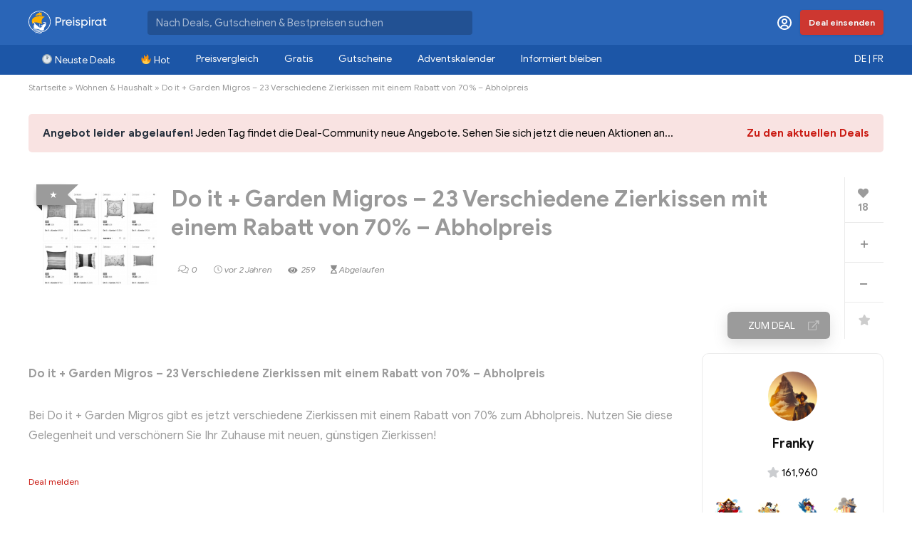

--- FILE ---
content_type: text/html; charset=UTF-8
request_url: https://www.preispirat.ch/do-it-garden-migros-23-verschiedene-zierkissen-mit-einem-rabatt-von-70-abholpreis/
body_size: 40740
content:
<!DOCTYPE html>
<!--[if IE 8]>    <html class="ie8" lang="de-DE"> <![endif]-->
<!--[if IE 9]>    <html class="ie9" lang="de-DE"> <![endif]-->
<!--[if (gt IE 9)|!(IE)] lang="de-DE"><![endif]-->
<html lang="de-DE">
<head>
<meta charset="UTF-8" />
<meta name=viewport content="width=device-width, initial-scale=1.0" />
<!-- feeds & pingback -->
<link rel="profile" href="https://gmpg.org/xfn/11" />
<link rel="pingback" href="https://www.preispirat.ch/xmlrpc.php" />
<link rel="alternate" hreflang="de-ch" href="https://www.preispirat.ch/do-it-garden-migros-23-verschiedene-zierkissen-mit-einem-rabatt-von-70-abholpreis/" />
<link rel="alternate" hreflang="x-default" href="https://www.preispirat.ch/do-it-garden-migros-23-verschiedene-zierkissen-mit-einem-rabatt-von-70-abholpreis/" />

<!-- Google Tag Manager for WordPress by gtm4wp.com -->
<script data-cfasync="false" data-pagespeed-no-defer type="text/javascript">
	var gtm4wp_datalayer_name = "dataLayer";
	var dataLayer = dataLayer || [];
</script>
<!-- End Google Tag Manager for WordPress by gtm4wp.com -->
	<!-- This site is optimized with the Yoast SEO Premium plugin v15.2.1 - https://yoast.com/wordpress/plugins/seo/ -->
	<title>Do it + Garden Migros - 23 Verschiedene Zierkissen mit einem Rabatt von 70% - Abholpreis - Preispirat</title><link rel="preload" as="style" href="https://fonts.googleapis.com/css?family=Roboto%3A400%2C700&#038;subset=latin%2Ccyrillic&#038;display=swap" /><link rel="stylesheet" href="https://fonts.googleapis.com/css?family=Roboto%3A400%2C700&#038;subset=latin%2Ccyrillic&#038;display=swap" media="print" onload="this.media='all'" /><noscript><link rel="stylesheet" href="https://fonts.googleapis.com/css?family=Roboto%3A400%2C700&#038;subset=latin%2Ccyrillic&#038;display=swap" /></noscript><link rel="stylesheet" href="https://www.preispirat.ch/wp-content/cache/min/1/2f0454310991d7c8f2cafc7e8510c2f7.css" media="all" data-minify="1" />
	<meta name="description" content="Do it + Garden Migros - 23 Verschiedene Zierkissen mit einem Rabatt von 70% - Abholpreis Bei Do it + Garden Migros gibt es jetzt verschiedene Zierkissen" />
	<meta name="robots" content="noindex, follow" />
	<meta property="og:locale" content="de_DE" />
	<meta property="og:type" content="article" />
	<meta property="og:title" content="Do it + Garden Migros - 23 Verschiedene Zierkissen mit einem Rabatt von 70% - Abholpreis - Preispirat" />
	<meta property="og:description" content="Do it + Garden Migros - 23 Verschiedene Zierkissen mit einem Rabatt von 70% - Abholpreis Bei Do it + Garden Migros gibt es jetzt verschiedene Zierkissen" />
	<meta property="og:url" content="https://www.preispirat.ch/do-it-garden-migros-23-verschiedene-zierkissen-mit-einem-rabatt-von-70-abholpreis/" />
	<meta property="og:site_name" content="Preispirat" />
	<meta property="article:publisher" content="https://www.facebook.com/preispirat/" />
	<meta property="article:published_time" content="2024-07-09T07:01:29+00:00" />
	<meta property="article:modified_time" content="2024-07-10T07:42:40+00:00" />
	<meta property="og:image" content="https://www.preispirat.ch/wp-content/uploads/2024/07/xcvbnb.jpg" />
	<meta property="og:image:width" content="953" />
	<meta property="og:image:height" content="783" />
	<meta name="twitter:card" content="summary" />
	<meta name="twitter:creator" content="@preispirat" />
	<meta name="twitter:site" content="@preispirat" />
	<meta name="twitter:label1" content="Written by">
	<meta name="twitter:data1" content="Franky">
	<meta name="twitter:label2" content="Est. reading time">
	<meta name="twitter:data2" content="0 Minuten">
	<script type="application/ld+json" class="yoast-schema-graph">{"@context":"https://schema.org","@graph":[{"@type":"Organization","@id":"https://www.preispirat.ch/#organization","name":"Preispirat","url":"https://www.preispirat.ch/","sameAs":["https://www.facebook.com/preispirat/","https://www.instagram.com/preispirat/","https://www.youtube.com/channel/UCR5BCfJb_jdkywXoV_T4_5A","https://twitter.com/preispirat"],"logo":{"@type":"ImageObject","@id":"https://www.preispirat.ch/#logo","inLanguage":"de","url":"https://www.preispirat.ch/wp-content/uploads/2022/01/Preispirat-icon-512-1.png","width":512,"height":512,"caption":"Preispirat"},"image":{"@id":"https://www.preispirat.ch/#logo"}},{"@type":"WebSite","@id":"https://www.preispirat.ch/#website","url":"https://www.preispirat.ch/","name":"Preispirat","description":"Arr! Die besten Aktionen der grossen Schweizer Detailh\u00e4ndler","publisher":{"@id":"https://www.preispirat.ch/#organization"},"potentialAction":[{"@type":"SearchAction","target":"https://www.preispirat.ch/?s={search_term_string}","query-input":"required name=search_term_string"}],"inLanguage":"de"},{"@type":"ImageObject","@id":"https://www.preispirat.ch/do-it-garden-migros-23-verschiedene-zierkissen-mit-einem-rabatt-von-70-abholpreis/#primaryimage","inLanguage":"de","url":"https://www.preispirat.ch/wp-content/uploads/2024/07/xcvbnb.jpg","width":953,"height":783},{"@type":"WebPage","@id":"https://www.preispirat.ch/do-it-garden-migros-23-verschiedene-zierkissen-mit-einem-rabatt-von-70-abholpreis/#webpage","url":"https://www.preispirat.ch/do-it-garden-migros-23-verschiedene-zierkissen-mit-einem-rabatt-von-70-abholpreis/","name":"Do it + Garden Migros - 23 Verschiedene Zierkissen mit einem Rabatt von 70% - Abholpreis - Preispirat","isPartOf":{"@id":"https://www.preispirat.ch/#website"},"primaryImageOfPage":{"@id":"https://www.preispirat.ch/do-it-garden-migros-23-verschiedene-zierkissen-mit-einem-rabatt-von-70-abholpreis/#primaryimage"},"datePublished":"2024-07-09T07:01:29+00:00","dateModified":"2024-07-10T07:42:40+00:00","description":"Do it + Garden Migros - 23 Verschiedene Zierkissen mit einem Rabatt von 70% - Abholpreis Bei Do it + Garden Migros gibt es jetzt verschiedene Zierkissen","inLanguage":"de","potentialAction":[{"@type":"ReadAction","target":["https://www.preispirat.ch/do-it-garden-migros-23-verschiedene-zierkissen-mit-einem-rabatt-von-70-abholpreis/"]}]},{"@type":"Article","@id":"https://www.preispirat.ch/do-it-garden-migros-23-verschiedene-zierkissen-mit-einem-rabatt-von-70-abholpreis/#article","isPartOf":{"@id":"https://www.preispirat.ch/do-it-garden-migros-23-verschiedene-zierkissen-mit-einem-rabatt-von-70-abholpreis/#webpage"},"author":{"@id":"https://www.preispirat.ch/#/schema/person/9a330c1689025561ddbe1a3bde663764"},"headline":"Do it + Garden Migros &#8211; 23 Verschiedene Zierkissen mit einem Rabatt von 70% &#8211; Abholpreis","datePublished":"2024-07-09T07:01:29+00:00","dateModified":"2024-07-10T07:42:40+00:00","mainEntityOfPage":{"@id":"https://www.preispirat.ch/do-it-garden-migros-23-verschiedene-zierkissen-mit-einem-rabatt-von-70-abholpreis/#webpage"},"commentCount":0,"publisher":{"@id":"https://www.preispirat.ch/#organization"},"image":{"@id":"https://www.preispirat.ch/do-it-garden-migros-23-verschiedene-zierkissen-mit-einem-rabatt-von-70-abholpreis/#primaryimage"},"articleSection":"Wohnen &amp; Haushalt","inLanguage":"de","potentialAction":[{"@type":"CommentAction","name":"Comment","target":["https://www.preispirat.ch/do-it-garden-migros-23-verschiedene-zierkissen-mit-einem-rabatt-von-70-abholpreis/#respond"]}]},{"@type":"Person","@id":"https://www.preispirat.ch/#/schema/person/9a330c1689025561ddbe1a3bde663764","name":"Franky","image":{"@type":"ImageObject","@id":"https://www.preispirat.ch/#personlogo","inLanguage":"de","url":"https://www.preispirat.ch/wp-content/uploads/avatars/1280/66213395a2595-bpfull.jpg","caption":"Franky"}}]}</script>
	<!-- / Yoast SEO Premium plugin. -->


<link rel='dns-prefetch' href='//cdn.jsdelivr.net' />
<link rel='dns-prefetch' href='//cdnjs.cloudflare.com' />
<link rel='dns-prefetch' href='//www.google.com' />
<link rel='dns-prefetch' href='//push.preispirat.ch' />
<link rel='dns-prefetch' href='//fonts.googleapis.com' />
<link rel='dns-prefetch' href='//unpkg.com' />
<link rel='dns-prefetch' href='//s.w.org' />
<link href='https://fonts.gstatic.com' crossorigin rel='preconnect' />
<link rel="alternate" type="application/rss+xml" title="Preispirat &quot; Feed" href="https://www.preispirat.ch/feed/" />
<link rel="alternate" type="application/rss+xml" title="Preispirat &quot; Kommentar-Feed" href="https://www.preispirat.ch/comments/feed/" />
<link rel="alternate" type="application/rss+xml" title="Preispirat &quot; Kommentar-Feed zu Do it + Garden Migros &#8211; 23 Verschiedene Zierkissen mit einem Rabatt von 70% &#8211; Abholpreis" href="https://www.preispirat.ch/do-it-garden-migros-23-verschiedene-zierkissen-mit-einem-rabatt-von-70-abholpreis/feed/" />
		<script type="text/javascript">
			window._wpemojiSettings = {"baseUrl":"https:\/\/s.w.org\/images\/core\/emoji\/12.0.0-1\/72x72\/","ext":".png","svgUrl":"https:\/\/s.w.org\/images\/core\/emoji\/12.0.0-1\/svg\/","svgExt":".svg","source":{"concatemoji":"https:\/\/www.preispirat.ch\/wp-includes\/js\/wp-emoji-release.min.js?ver=5.4.18"}};
			/*! This file is auto-generated */
			!function(e,a,t){var n,r,o,i=a.createElement("canvas"),p=i.getContext&&i.getContext("2d");function s(e,t){var a=String.fromCharCode;p.clearRect(0,0,i.width,i.height),p.fillText(a.apply(this,e),0,0);e=i.toDataURL();return p.clearRect(0,0,i.width,i.height),p.fillText(a.apply(this,t),0,0),e===i.toDataURL()}function c(e){var t=a.createElement("script");t.src=e,t.defer=t.type="text/javascript",a.getElementsByTagName("head")[0].appendChild(t)}for(o=Array("flag","emoji"),t.supports={everything:!0,everythingExceptFlag:!0},r=0;r<o.length;r++)t.supports[o[r]]=function(e){if(!p||!p.fillText)return!1;switch(p.textBaseline="top",p.font="600 32px Arial",e){case"flag":return s([127987,65039,8205,9895,65039],[127987,65039,8203,9895,65039])?!1:!s([55356,56826,55356,56819],[55356,56826,8203,55356,56819])&&!s([55356,57332,56128,56423,56128,56418,56128,56421,56128,56430,56128,56423,56128,56447],[55356,57332,8203,56128,56423,8203,56128,56418,8203,56128,56421,8203,56128,56430,8203,56128,56423,8203,56128,56447]);case"emoji":return!s([55357,56424,55356,57342,8205,55358,56605,8205,55357,56424,55356,57340],[55357,56424,55356,57342,8203,55358,56605,8203,55357,56424,55356,57340])}return!1}(o[r]),t.supports.everything=t.supports.everything&&t.supports[o[r]],"flag"!==o[r]&&(t.supports.everythingExceptFlag=t.supports.everythingExceptFlag&&t.supports[o[r]]);t.supports.everythingExceptFlag=t.supports.everythingExceptFlag&&!t.supports.flag,t.DOMReady=!1,t.readyCallback=function(){t.DOMReady=!0},t.supports.everything||(n=function(){t.readyCallback()},a.addEventListener?(a.addEventListener("DOMContentLoaded",n,!1),e.addEventListener("load",n,!1)):(e.attachEvent("onload",n),a.attachEvent("onreadystatechange",function(){"complete"===a.readyState&&t.readyCallback()})),(n=t.source||{}).concatemoji?c(n.concatemoji):n.wpemoji&&n.twemoji&&(c(n.twemoji),c(n.wpemoji)))}(window,document,window._wpemojiSettings);
		</script>
		<style type="text/css">
img.wp-smiley,
img.emoji {
	display: inline !important;
	border: none !important;
	box-shadow: none !important;
	height: 1em !important;
	width: 1em !important;
	margin: 0 .07em !important;
	vertical-align: -0.1em !important;
	background: none !important;
	padding: 0 !important;
}
</style>
	









<style id='wpdiscuz-frontend-css-inline-css' type='text/css'>
 #wpdcom .wpd-blog-administrator .wpd-comment-label{color:#ffffff;background-color:#FEA444;border:none}#wpdcom .wpd-blog-administrator .wpd-comment-author, #wpdcom .wpd-blog-administrator .wpd-comment-author a{color:#FEA444}#wpdcom.wpd-layout-1 .wpd-comment .wpd-blog-administrator .wpd-avatar img{border-color:#FEA444}#wpdcom.wpd-layout-2 .wpd-comment.wpd-reply .wpd-comment-wrap.wpd-blog-administrator{border-left:3px solid #FEA444}#wpdcom.wpd-layout-2 .wpd-comment .wpd-blog-administrator .wpd-avatar img{border-bottom-color:#FEA444}#wpdcom.wpd-layout-3 .wpd-blog-administrator .wpd-comment-subheader{border-top:1px dashed #FEA444}#wpdcom.wpd-layout-3 .wpd-reply .wpd-blog-administrator .wpd-comment-right{border-left:1px solid #FEA444}#wpdcom .wpd-blog-editor .wpd-comment-label{color:#ffffff;background-color:#FEA444;border:none}#wpdcom .wpd-blog-editor .wpd-comment-author, #wpdcom .wpd-blog-editor .wpd-comment-author a{color:#FEA444}#wpdcom.wpd-layout-1 .wpd-comment .wpd-blog-editor .wpd-avatar img{border-color:#FEA444}#wpdcom.wpd-layout-2 .wpd-comment.wpd-reply .wpd-comment-wrap.wpd-blog-editor{border-left:3px solid #FEA444}#wpdcom.wpd-layout-2 .wpd-comment .wpd-blog-editor .wpd-avatar img{border-bottom-color:#FEA444}#wpdcom.wpd-layout-3 .wpd-blog-editor .wpd-comment-subheader{border-top:1px dashed #FEA444}#wpdcom.wpd-layout-3 .wpd-reply .wpd-blog-editor .wpd-comment-right{border-left:1px solid #FEA444}#wpdcom .wpd-blog-author .wpd-comment-label{color:#ffffff;background-color:#2A65B7;border:none}#wpdcom .wpd-blog-author .wpd-comment-author, #wpdcom .wpd-blog-author .wpd-comment-author a{color:#2A65B7}#wpdcom.wpd-layout-1 .wpd-comment .wpd-blog-author .wpd-avatar img{border-color:#2A65B7}#wpdcom.wpd-layout-2 .wpd-comment .wpd-blog-author .wpd-avatar img{border-bottom-color:#2A65B7}#wpdcom.wpd-layout-3 .wpd-blog-author .wpd-comment-subheader{border-top:1px dashed #2A65B7}#wpdcom.wpd-layout-3 .wpd-reply .wpd-blog-author .wpd-comment-right{border-left:1px solid #2A65B7}#wpdcom .wpd-blog-contributor .wpd-comment-label{color:#ffffff;background-color:#2A65B7;border:none}#wpdcom .wpd-blog-contributor .wpd-comment-author, #wpdcom .wpd-blog-contributor .wpd-comment-author a{color:#2A65B7}#wpdcom.wpd-layout-1 .wpd-comment .wpd-blog-contributor .wpd-avatar img{border-color:#2A65B7}#wpdcom.wpd-layout-2 .wpd-comment .wpd-blog-contributor .wpd-avatar img{border-bottom-color:#2A65B7}#wpdcom.wpd-layout-3 .wpd-blog-contributor .wpd-comment-subheader{border-top:1px dashed #2A65B7}#wpdcom.wpd-layout-3 .wpd-reply .wpd-blog-contributor .wpd-comment-right{border-left:1px solid #2A65B7}#wpdcom .wpd-blog-subscriber .wpd-comment-label{color:#ffffff;background-color:#2A65B7;border:none}#wpdcom .wpd-blog-subscriber .wpd-comment-author, #wpdcom .wpd-blog-subscriber .wpd-comment-author a{color:#2A65B7}#wpdcom.wpd-layout-2 .wpd-comment .wpd-blog-subscriber .wpd-avatar img{border-bottom-color:#2A65B7}#wpdcom.wpd-layout-3 .wpd-blog-subscriber .wpd-comment-subheader{border-top:1px dashed #2A65B7}#wpdcom .wpd-blog-customer .wpd-comment-label{color:#ffffff;background-color:#2A65B7;border:none}#wpdcom .wpd-blog-customer .wpd-comment-author, #wpdcom .wpd-blog-customer .wpd-comment-author a{color:#2A65B7}#wpdcom.wpd-layout-1 .wpd-comment .wpd-blog-customer .wpd-avatar img{border-color:#2A65B7}#wpdcom.wpd-layout-2 .wpd-comment .wpd-blog-customer .wpd-avatar img{border-bottom-color:#2A65B7}#wpdcom.wpd-layout-3 .wpd-blog-customer .wpd-comment-subheader{border-top:1px dashed #2A65B7}#wpdcom.wpd-layout-3 .wpd-reply .wpd-blog-customer .wpd-comment-right{border-left:1px solid #2A65B7}#wpdcom .wpd-blog-shop_manager .wpd-comment-label{color:#ffffff;background-color:#2A65B7;border:none}#wpdcom .wpd-blog-shop_manager .wpd-comment-author, #wpdcom .wpd-blog-shop_manager .wpd-comment-author a{color:#2A65B7}#wpdcom.wpd-layout-1 .wpd-comment .wpd-blog-shop_manager .wpd-avatar img{border-color:#2A65B7}#wpdcom.wpd-layout-2 .wpd-comment .wpd-blog-shop_manager .wpd-avatar img{border-bottom-color:#2A65B7}#wpdcom.wpd-layout-3 .wpd-blog-shop_manager .wpd-comment-subheader{border-top:1px dashed #2A65B7}#wpdcom.wpd-layout-3 .wpd-reply .wpd-blog-shop_manager .wpd-comment-right{border-left:1px solid #2A65B7}#wpdcom .wpd-blog-translator .wpd-comment-label{color:#ffffff;background-color:#2A65B7;border:none}#wpdcom .wpd-blog-translator .wpd-comment-author, #wpdcom .wpd-blog-translator .wpd-comment-author a{color:#2A65B7}#wpdcom.wpd-layout-1 .wpd-comment .wpd-blog-translator .wpd-avatar img{border-color:#2A65B7}#wpdcom.wpd-layout-2 .wpd-comment .wpd-blog-translator .wpd-avatar img{border-bottom-color:#2A65B7}#wpdcom.wpd-layout-3 .wpd-blog-translator .wpd-comment-subheader{border-top:1px dashed #2A65B7}#wpdcom.wpd-layout-3 .wpd-reply .wpd-blog-translator .wpd-comment-right{border-left:1px solid #2A65B7}#wpdcom .wpd-blog-wpseo_manager .wpd-comment-label{color:#ffffff;background-color:#2A65B7;border:none}#wpdcom .wpd-blog-wpseo_manager .wpd-comment-author, #wpdcom .wpd-blog-wpseo_manager .wpd-comment-author a{color:#2A65B7}#wpdcom.wpd-layout-1 .wpd-comment .wpd-blog-wpseo_manager .wpd-avatar img{border-color:#2A65B7}#wpdcom.wpd-layout-2 .wpd-comment .wpd-blog-wpseo_manager .wpd-avatar img{border-bottom-color:#2A65B7}#wpdcom.wpd-layout-3 .wpd-blog-wpseo_manager .wpd-comment-subheader{border-top:1px dashed #2A65B7}#wpdcom.wpd-layout-3 .wpd-reply .wpd-blog-wpseo_manager .wpd-comment-right{border-left:1px solid #2A65B7}#wpdcom .wpd-blog-wpseo_editor .wpd-comment-label{color:#ffffff;background-color:#2A65B7;border:none}#wpdcom .wpd-blog-wpseo_editor .wpd-comment-author, #wpdcom .wpd-blog-wpseo_editor .wpd-comment-author a{color:#2A65B7}#wpdcom.wpd-layout-1 .wpd-comment .wpd-blog-wpseo_editor .wpd-avatar img{border-color:#2A65B7}#wpdcom.wpd-layout-2 .wpd-comment .wpd-blog-wpseo_editor .wpd-avatar img{border-bottom-color:#2A65B7}#wpdcom.wpd-layout-3 .wpd-blog-wpseo_editor .wpd-comment-subheader{border-top:1px dashed #2A65B7}#wpdcom.wpd-layout-3 .wpd-reply .wpd-blog-wpseo_editor .wpd-comment-right{border-left:1px solid #2A65B7}#wpdcom .wpd-blog-post_author .wpd-comment-label{color:#ffffff;background-color:#4E9424;border:none}#wpdcom .wpd-blog-post_author .wpd-comment-author, #wpdcom .wpd-blog-post_author .wpd-comment-author a{color:#4E9424}#wpdcom .wpd-blog-post_author .wpd-avatar img{border-color:#4E9424}#wpdcom.wpd-layout-1 .wpd-comment .wpd-blog-post_author .wpd-avatar img{border-color:#4E9424}#wpdcom.wpd-layout-2 .wpd-comment.wpd-reply .wpd-comment-wrap.wpd-blog-post_author{border-left:3px solid #4E9424}#wpdcom.wpd-layout-2 .wpd-comment .wpd-blog-post_author .wpd-avatar img{border-bottom-color:#4E9424}#wpdcom.wpd-layout-3 .wpd-blog-post_author .wpd-comment-subheader{border-top:1px dashed #4E9424}#wpdcom.wpd-layout-3 .wpd-reply .wpd-blog-post_author .wpd-comment-right{border-left:1px solid #4E9424}#wpdcom .wpd-blog-guest .wpd-comment-label{color:#ffffff;background-color:#BEB2C8;border:none}#wpdcom .wpd-blog-guest .wpd-comment-author, #wpdcom .wpd-blog-guest .wpd-comment-author a{color:#BEB2C8}#wpdcom.wpd-layout-3 .wpd-blog-guest .wpd-comment-subheader{border-top:1px dashed #BEB2C8}#comments, #respond, .comments-area, #wpdcom{}#wpdcom .ql-editor > *{color:#333333}#wpdcom .ql-editor::before{}#wpdcom .ql-toolbar{border:1px solid #DDDDDD;border-top:none}#wpdcom .ql-container{border:1px solid #DDDDDD;border-bottom:none}#wpdcom .wpd-form-row .wpdiscuz-item input[type="text"], #wpdcom .wpd-form-row .wpdiscuz-item input[type="email"], #wpdcom .wpd-form-row .wpdiscuz-item input[type="url"], #wpdcom .wpd-form-row .wpdiscuz-item input[type="color"], #wpdcom .wpd-form-row .wpdiscuz-item input[type="date"], #wpdcom .wpd-form-row .wpdiscuz-item input[type="datetime"], #wpdcom .wpd-form-row .wpdiscuz-item input[type="datetime-local"], #wpdcom .wpd-form-row .wpdiscuz-item input[type="month"], #wpdcom .wpd-form-row .wpdiscuz-item input[type="number"], #wpdcom .wpd-form-row .wpdiscuz-item input[type="time"], #wpdcom textarea, #wpdcom select{border:1px solid #DDDDDD;color:#333333}#wpdcom .wpd-form-row .wpdiscuz-item textarea{border:1px solid #DDDDDD}#wpdcom input::placeholder, #wpdcom textarea::placeholder, #wpdcom input::-moz-placeholder, #wpdcom textarea::-webkit-input-placeholder{}#wpdcom .wpd-comment-text{color:#333333}#wpdcom .wpd-thread-head .wpd-thread-info{border-bottom:2px solid #2A65B7}#wpdcom .wpd-thread-head .wpd-thread-info.wpd-reviews-tab svg{fill:#2A65B7}#wpdcom .wpd-thread-head .wpdiscuz-user-settings{border-bottom:2px solid #2A65B7}#wpdcom .wpd-thread-head .wpdiscuz-user-settings:hover{color:#2A65B7}#wpdcom .wpd-comment .wpd-follow-link:hover{color:#2A65B7}#wpdcom .wpd-comment-status .wpd-sticky{color:#2A65B7}#wpdcom .wpd-thread-filter .wpdf-active{color:#2A65B7;border-bottom-color:#2A65B7}#wpdcom .wpd-comment-info-bar{border:1px dashed #5584c6;background:#eaf0f8}#wpdcom .wpd-comment-info-bar .wpd-current-view i{color:#2A65B7}#wpdcom .wpd-filter-view-all:hover{background:#2A65B7}#wpdcom .wpdiscuz-item .wpdiscuz-rating > label{color:#DDDDDD}#wpdcom .wpdiscuz-item .wpdiscuz-rating:not(:checked) > label:hover, .wpdiscuz-rating:not(:checked) > label:hover ~ label{}#wpdcom .wpdiscuz-item .wpdiscuz-rating > input ~ label:hover, #wpdcom .wpdiscuz-item .wpdiscuz-rating > input:not(:checked) ~ label:hover ~ label, #wpdcom .wpdiscuz-item .wpdiscuz-rating > input:not(:checked) ~ label:hover ~ label{color:#FFED85}#wpdcom .wpdiscuz-item .wpdiscuz-rating > input:checked ~ label:hover, #wpdcom .wpdiscuz-item .wpdiscuz-rating > input:checked ~ label:hover, #wpdcom .wpdiscuz-item .wpdiscuz-rating > label:hover ~ input:checked ~ label, #wpdcom .wpdiscuz-item .wpdiscuz-rating > input:checked + label:hover ~ label, #wpdcom .wpdiscuz-item .wpdiscuz-rating > input:checked ~ label:hover ~ label, .wpd-custom-field .wcf-active-star, #wpdcom .wpdiscuz-item .wpdiscuz-rating > input:checked ~ label{color:#FFD700}#wpd-post-rating .wpd-rating-wrap .wpd-rating-stars svg .wpd-star{fill:#DDDDDD}#wpd-post-rating .wpd-rating-wrap .wpd-rating-stars svg .wpd-active{fill:#FFD700}#wpd-post-rating .wpd-rating-wrap .wpd-rate-starts svg .wpd-star{fill:#DDDDDD}#wpd-post-rating .wpd-rating-wrap .wpd-rate-starts:hover svg .wpd-star{fill:#FFED85}#wpd-post-rating.wpd-not-rated .wpd-rating-wrap .wpd-rate-starts svg:hover ~ svg .wpd-star{fill:#DDDDDD}.wpdiscuz-post-rating-wrap .wpd-rating .wpd-rating-wrap .wpd-rating-stars svg .wpd-star{fill:#DDDDDD}.wpdiscuz-post-rating-wrap .wpd-rating .wpd-rating-wrap .wpd-rating-stars svg .wpd-active{fill:#FFD700}#wpdcom .wpd-comment .wpd-follow-active{color:#ff7a00}#wpdcom .page-numbers{color:#555;border:#555 1px solid}#wpdcom span.current{background:#555}#wpdcom.wpd-layout-1 .wpd-new-loaded-comment > .wpd-comment-wrap > .wpd-comment-right{background:#FBFACE}#wpdcom.wpd-layout-2 .wpd-new-loaded-comment.wpd-comment > .wpd-comment-wrap > .wpd-comment-right{background:#FBFACE}#wpdcom.wpd-layout-2 .wpd-new-loaded-comment.wpd-comment.wpd-reply > .wpd-comment-wrap > .wpd-comment-right{background:transparent}#wpdcom.wpd-layout-2 .wpd-new-loaded-comment.wpd-comment.wpd-reply > .wpd-comment-wrap{background:#FBFACE}#wpdcom.wpd-layout-3 .wpd-new-loaded-comment.wpd-comment > .wpd-comment-wrap > .wpd-comment-right{background:#FBFACE}#wpdcom .wpd-follow:hover i, #wpdcom .wpd-unfollow:hover i, #wpdcom .wpd-comment .wpd-follow-active:hover i{color:#2A65B7}#wpdcom .wpdiscuz-readmore{cursor:pointer;color:#2A65B7}.wpd-custom-field .wcf-pasiv-star, #wpcomm .wpdiscuz-item .wpdiscuz-rating > label{color:#DDDDDD}.wpd-wrapper .wpd-list-item.wpd-active{border-top:3px solid #2A65B7}#wpdcom.wpd-layout-2 .wpd-comment.wpd-reply.wpd-unapproved-comment .wpd-comment-wrap{border-left:3px solid #FBFACE}#wpdcom.wpd-layout-3 .wpd-comment.wpd-reply.wpd-unapproved-comment .wpd-comment-right{border-left:1px solid #FBFACE}#wpdcom .wpd-prim-button{background-color:#2A65B7;color:#FFFFFF}#wpdcom .wpd_label__check i.wpdicon-on{color:#2A65B7;border:1px solid #95b2db}#wpd-bubble-wrapper #wpd-bubble-all-comments-count{color:#2A65B7}#wpd-bubble-wrapper > div{background-color:#2A65B7}#wpd-bubble-wrapper > #wpd-bubble #wpd-bubble-add-message{background-color:#2A65B7}#wpd-bubble-wrapper > #wpd-bubble #wpd-bubble-add-message::before{border-left-color:#2A65B7;border-right-color:#2A65B7}#wpd-bubble-wrapper.wpd-right-corner > #wpd-bubble #wpd-bubble-add-message::before{border-left-color:#2A65B7;border-right-color:#2A65B7}.wpd-inline-icon-wrapper path.wpd-inline-icon-first{fill:#1DB99A}.wpd-inline-icon-count{background-color:#1DB99A}.wpd-inline-icon-count::before{border-right-color:#1DB99A}.wpd-inline-form-wrapper::before{border-bottom-color:#1DB99A}.wpd-inline-form-question{background-color:#1DB99A}.wpd-inline-form{background-color:#1DB99A}.wpd-last-inline-comments-wrapper{border-color:#1DB99A}.wpd-last-inline-comments-wrapper::before{border-bottom-color:#1DB99A}.wpd-last-inline-comments-wrapper .wpd-view-all-inline-comments{background:#1DB99A}.wpd-last-inline-comments-wrapper .wpd-view-all-inline-comments:hover,.wpd-last-inline-comments-wrapper .wpd-view-all-inline-comments:active,.wpd-last-inline-comments-wrapper .wpd-view-all-inline-comments:focus{background-color:#1DB99A}#wpdcom .ql-snow .ql-tooltip[data-mode="link"]::before{content:"Enter link:"}#wpdcom .ql-snow .ql-tooltip.ql-editing a.ql-action::after{content:"Speichern"}#wpcomm .vote-head, .vote-head-right,.wv-vote-content{background-color:#FAFAFA;border-color:#AAAAAA!important;color:#666666;font-size:13px}#wpcomm .wv-head .vote-arrow,#wpcomm .wv-head-right .vote-arrow{border-bottom:10px solid #AAAAAA}#wpcomm .wv-head .vote-arrow-no-border,#wpcomm .wv-head-right .vote-arrow-no-border{border-bottom-color:#FAFAFA}.vote-head a:hover,.wv-vote-content a:hover,.wv-view-all-button:hover{color:#2A65B7 !important}.comments-area{width:auto}
</style>










<!--[if lt IE 9]>
<link rel='stylesheet' id='vc_lte_ie9-css'  href='https://www.preispirat.ch/wp-content/plugins/js_composer/assets/css/vc_lte_ie9.min.css?ver=7.0.3' type='text/css' media='screen' />
<![endif]-->





<style id='rocket-lazyload-inline-css' type='text/css'>
.rll-youtube-player{position:relative;padding-bottom:56.23%;height:0;overflow:hidden;max-width:100%;}.rll-youtube-player:focus-within{outline: 2px solid currentColor;outline-offset: 5px;}.rll-youtube-player iframe{position:absolute;top:0;left:0;width:100%;height:100%;z-index:100;background:0 0}.rll-youtube-player img{bottom:0;display:block;left:0;margin:auto;max-width:100%;width:100%;position:absolute;right:0;top:0;border:none;height:auto;-webkit-transition:.4s all;-moz-transition:.4s all;transition:.4s all}.rll-youtube-player img:hover{-webkit-filter:brightness(75%)}.rll-youtube-player .play{height:100%;width:100%;left:0;top:0;position:absolute;background:url(https://www.preispirat.ch/wp-content/plugins/wp-rocket/assets/img/youtube.png) no-repeat center;background-color: transparent !important;cursor:pointer;border:none;}
</style>
<script type='text/javascript' src='https://www.preispirat.ch/wp-includes/js/jquery/jquery.js?ver=1.12.4-wp' id="jquery-core-js"></script>
<script type='text/javascript' src='https://www.preispirat.ch/wp-includes/js/jquery/jquery-migrate.min.js?ver=1.4.1' id="jquery-migrate-js" defer></script>
<script type='text/javascript'>
/* <![CDATA[ */
var BP_Confirm = {"are_you_sure":"Bist du dir sicher?"};
/* ]]> */
</script>
<script type='text/javascript' src='https://www.preispirat.ch/wp-content/plugins/buddypress_/bp-core/js/confirm.min.js?ver=5.2.1' id="bp-confirm-js" defer></script>
<script type='text/javascript' src='https://www.preispirat.ch/wp-content/plugins/buddypress_/bp-core/js/widget-members.min.js?ver=5.2.1' id="bp-widget-members-js" defer></script>
<script type='text/javascript' src='https://www.preispirat.ch/wp-content/plugins/buddypress_/bp-core/js/jquery-query.min.js?ver=5.2.1' id="bp-jquery-query-js" defer></script>
<script type='text/javascript' src='https://www.preispirat.ch/wp-content/plugins/buddypress_/bp-core/js/vendor/jquery-cookie.min.js?ver=5.2.1' id="bp-jquery-cookie-js" defer></script>
<script type='text/javascript' src='https://www.preispirat.ch/wp-content/plugins/buddypress_/bp-core/js/vendor/jquery-scroll-to.min.js?ver=5.2.1' id="bp-jquery-scroll-to-js" defer></script>
<script type='text/javascript'>
/* <![CDATA[ */
var BP_DTheme = {"accepted":"Angenommen","close":"Schlie\u00dfen","comments":"Kommentare","leave_group_confirm":"Wollen Sie diese Gruppe wirklich verlassen?","mark_as_fav":"Favorisieren","my_favs":"Meine Favoriten","rejected":"Abgelehnt","remove_fav":"Aus den Favoriten entfernen","show_all":"Alle anzeigen","show_all_comments":"Zeige alle Kommentare f\u00fcr diesen Thread","show_x_comments":"Alle Kommentare anzeigen (%d)","unsaved_changes":"Dein Profil enth\u00e4lt nicht gespeicherte \u00c4nderungen. Wenn du die Seite verl\u00e4sst, gehen alle \u00c4nderungen verloren.","view":"Anzeigen","store_filter_settings":""};
/* ]]> */
</script>
<script type='text/javascript' src='https://www.preispirat.ch/wp-content/plugins/buddypress_/bp-templates/bp-legacy/js/buddypress.min.js?ver=5.2.1' id="bp-legacy-js-js" defer></script>
<script data-minify="1" type='text/javascript' src='https://www.preispirat.ch/wp-content/cache/min/1/npm/@fingerprintjs/fingerprintjs@3/dist/fp.min.js?ver=1769072899' id="fingerprint-js" defer></script>
<script data-minify="1" type='text/javascript' src='https://www.preispirat.ch/wp-content/cache/min/1/ajax/libs/fancybox/3.5.7/jquery.fancybox.min.js?ver=1769072899' id="fancybox-script-js" defer></script>
<script data-minify="1" type='text/javascript' src='https://www.preispirat.ch/wp-content/cache/min/1/ajax/libs/toastr.js/latest/toastr.min.js?ver=1769072899' id="toast-script-js" defer></script>
<script data-minify="1" type='text/javascript' src='https://www.preispirat.ch/wp-content/cache/min/1/ajax/libs/jquery-timeago/1.6.7/jquery.timeago.min.js?ver=1769072899' id="timeago-js" defer></script>
<script data-minify="1" type='text/javascript' src='https://www.preispirat.ch/wp-content/cache/min/1/ajax/libs/jquery-timeago/1.6.7/locales/jquery.timeago.de.min.js?ver=1769072899' id="timeago-local-js" defer></script>
<script data-minify="1" type='text/javascript' src='https://www.preispirat.ch/wp-content/cache/min/1/wp-content/plugins/custom-notification/smartupdater.4.0.js?ver=1769072899' id="smartupdater-js" defer></script>
<script data-minify="1" type='text/javascript' src='https://www.preispirat.ch/wp-content/cache/min/1/wp-content/plugins/hide-admin-bar-based-on-user-roles/public/js/hide-admin-bar-based-on-user-roles-public.js?ver=1769072899' id="hide-admin-bar-based-on-user-roles-js" defer></script>
<script type='text/javascript'>
/* <![CDATA[ */
var postviewvar = {"rhpost_ajax_url":"https:\/\/www.preispirat.ch\/wp-content\/plugins\/rehub-framework\/includes\/rehub_ajax.php","post_id":"548004"};
/* ]]> */
</script>
<script data-minify="1" type='text/javascript' src='https://www.preispirat.ch/wp-content/cache/min/1/wp-content/plugins/rehub-framework/assets/js/postviews.js?ver=1769072900' id="rehub-postview-js" defer></script>
<script type='text/javascript'>
/* <![CDATA[ */
var wpml_xdomain_data = {"css_selector":"wpml-ls-item","ajax_url":"https:\/\/www.preispirat.ch\/wp-admin\/admin-ajax.php","current_lang":"de","_nonce":"28f81515f8"};
/* ]]> */
</script>
<script data-minify="1" type='text/javascript' src='https://www.preispirat.ch/wp-content/cache/min/1/wp-content/plugins/sitepress-multilingual-cms/res/js/xdomain-data.js?ver=1769072899' id="wpml-xdomain-data-js" defer></script>
<link rel='https://api.w.org/' href='https://www.preispirat.ch/wp-json/' />
<link rel="EditURI" type="application/rsd+xml" title="RSD" href="https://www.preispirat.ch/xmlrpc.php?rsd" />
<link rel="wlwmanifest" type="application/wlwmanifest+xml" href="https://www.preispirat.ch/wp-includes/wlwmanifest.xml" /> 
<link rel='shortlink' href='https://www.preispirat.ch/?p=548004' />
<link rel="alternate" type="application/json+oembed" href="https://www.preispirat.ch/wp-json/oembed/1.0/embed?url=https%3A%2F%2Fwww.preispirat.ch%2Fdo-it-garden-migros-23-verschiedene-zierkissen-mit-einem-rabatt-von-70-abholpreis%2F" />
<link rel="alternate" type="text/xml+oembed" href="https://www.preispirat.ch/wp-json/oembed/1.0/embed?url=https%3A%2F%2Fwww.preispirat.ch%2Fdo-it-garden-migros-23-verschiedene-zierkissen-mit-einem-rabatt-von-70-abholpreis%2F&#038;format=xml" />
<meta name="generator" content="WPML ver:4.8.1 stt:4,3;" />

	<script type="text/javascript">var ajaxurl = 'https://www.preispirat.ch/wp-admin/admin-ajax.php';</script>

	<style type="text/css">
		.fancybox-is-open .fancybox-bg {
			opacity: 0.5;
		}

		.fancybox-button.fancybox-close-small {
			display: none;
		}

		#coupon-modal {
			background: linear-gradient(to bottom,#2a65b7 0, #5CACEE 180%);
			border-radius: 5px;
			box-shadow: 0 0 15px #444;
			color: #FFFFFF;
			overflow: visible;
			padding: 20px;
			text-align: center;
			width: 650px;
		}

		#coupon-modal-close {
			font-size: 18px;
			height: 30px;
			position: absolute;
			right: -15px;
			top: -15px;
			width: 30px;
		}

		#coupon-modal-close i {
			color: #000000;
			cursor: pointer;
			height: 30px;
			text-align: center;
			width: 30px;
		}

		#coupon-modal-close i::before {
			position: relative;
			top: 5px;
		}

		#coupon-modal h3 {
			color: #FFFFFF;
			font-size: 23px;
			font-weight: normal;
			margin: 0px;
		}

		#coupon-modal p {
			font-size: 12px;
			margin: 15px 0px;
		}

		#coupon-modal-code {
			background: #FFFFFF;
			border: 1px dashed #000000;
			color: #000000;
			cursor: pointer;
			font-size: 22px;
			font-weight: bold;
			margin: 0px auto;
			padding: 10px 0px;
			text-transform: uppercase;
			max-width: 400px;
			width: 100%;
		}

		#coupon-modal a {
			background: #2a65b7;
			border-radius: 5px;
			bottom: -25px;
			color: #FFFFFF;
			font-size: 22px;
			left: 50%;
			margin-left: -125px;
			padding: 10px 0px;
			position: absolute;
			width: 250px;
		}
	</style>
	<style>
		li.comments.user-name-and-badges-intop {
			padding: 0px;
		}

		.comment-wrap {
			padding: 10px;
		}

		.comment-wrap.unread {
			background: #F3FBFF;
		}
	</style>
<script type="text/javascript">
(function(url){
	if(/(?:Chrome\/26\.0\.1410\.63 Safari\/537\.31|WordfenceTestMonBot)/.test(navigator.userAgent)){ return; }
	var addEvent = function(evt, handler) {
		if (window.addEventListener) {
			document.addEventListener(evt, handler, false);
		} else if (window.attachEvent) {
			document.attachEvent('on' + evt, handler);
		}
	};
	var removeEvent = function(evt, handler) {
		if (window.removeEventListener) {
			document.removeEventListener(evt, handler, false);
		} else if (window.detachEvent) {
			document.detachEvent('on' + evt, handler);
		}
	};
	var evts = 'contextmenu dblclick drag dragend dragenter dragleave dragover dragstart drop keydown keypress keyup mousedown mousemove mouseout mouseover mouseup mousewheel scroll'.split(' ');
	var logHuman = function() {
		if (window.wfLogHumanRan) { return; }
		window.wfLogHumanRan = true;
		var wfscr = document.createElement('script');
		wfscr.type = 'text/javascript';
		wfscr.async = true;
		wfscr.src = url + '&r=' + Math.random();
		(document.getElementsByTagName('head')[0]||document.getElementsByTagName('body')[0]).appendChild(wfscr);
		for (var i = 0; i < evts.length; i++) {
			removeEvent(evts[i], logHuman);
		}
	};
	for (var i = 0; i < evts.length; i++) {
		addEvent(evts[i], logHuman);
	}
})('//www.preispirat.ch/?wordfence_lh=1&hid=768EFA5FD1442F2C0772EEDB7864CD66');
</script><link rel="icon" href="https://www.preispirat.ch/wp-content/plugins/bd-grandchild-plugin/ship-dark-light.svg" type="image/svg+xml">
<!-- Google Tag Manager for WordPress by gtm4wp.com -->
<!-- GTM Container placement set to automatic -->
<script data-cfasync="false" data-pagespeed-no-defer type="text/javascript">
	const console_cmd = console.warn || console.log;
	var dataLayer_content = {"visitorLoginState":"logged-out","visitorType":"visitor-logged-out","visitorRegistrationDate":"","pageTitle":"Do it + Garden Migros - 23 Verschiedene Zierkissen mit einem Rabatt von 70% - Abholpreis - Preispirat","pagePostType":"post","pagePostType2":"single-post","pageCategory":["menagerie"],"pagePostAuthor":"Franky","pagePostDate":"9. Juli 2024","pagePostDateYear":"2024","pagePostDateMonth":"07","pagePostDateDay":"09","pagePostDateDayName":"Dienstag","pagePostDateHour":"09","pagePostDateMinute":"01","pagePostDateIso":"2024-07-09T09:01:29+02:00","pagePostDateUnix":1720515689,"pagePostTerms":{"category":["Wohnen &amp; Haushalt"],"translation_priority":["Optional"],"offerexpiration":["yes"]}};
	dataLayer.push( dataLayer_content );
</script>
<script data-cfasync="false">
(function(w,d,s,l,i){w[l]=w[l]||[];w[l].push({'gtm.start':
new Date().getTime(),event:'gtm.js'});var f=d.getElementsByTagName(s)[0],
j=d.createElement(s),dl=l!='dataLayer'?'&l='+l:'';j.async=true;j.src=
'//www.googletagmanager.com/gtm.'+'js?id='+i+dl;f.parentNode.insertBefore(j,f);
})(window,document,'script','dataLayer','GTM-TG37QQH');
</script>
<!-- End Google Tag Manager -->
<!-- End Google Tag Manager for WordPress by gtm4wp.com --><style type="text/css"> nav.top_menu > ul > li > a{padding:13px 18px;font-size:17px}nav.top_menu > ul > li > a{font-size:14px}nav.top_menu > ul > li > a{font-weight:normal;}nav.top_menu > ul > li,.main-nav.dark_style nav.top_menu>ul>li{border:none;}#main_header,.is-sticky .logo_section_wrap,.sticky-active.logo_section_wrap{background-color:#2a65b7 !important}.main-nav.white_style{border-top:none}nav.top_menu > ul:not(.off-canvas) > li > a:after{top:auto;bottom:0}.header-top{border:none;}.footer-bottom{background-color:#26303d !important}.footer-bottom .footer_widget{border:none !important} .widget .title:after{border-bottom:2px solid #2a65b7;}.rehub-main-color-border,nav.top_menu > ul > li.vertical-menu.border-main-color .sub-menu,.rh-main-bg-hover:hover,.wp-block-quote,ul.def_btn_link_tabs li.active a,.wp-block-pullquote{border-color:#2a65b7;}.wpsm_promobox.rehub_promobox{border-left-color:#2a65b7!important;}.color_link{color:#2a65b7 !important;}.search-header-contents{border-top-color:#2a65b7;}.wpb_content_element.wpsm-tabs.n_b_tab .wpb_tour_tabs_wrapper .wpb_tabs_nav .ui-state-active a{border-bottom:3px solid #2a65b7 !important}.featured_slider:hover .score,.top_chart_controls .controls:hover,article.post .wpsm_toplist_heading:before{border-color:#2a65b7;}.btn_more:hover,.small_post .overlay .btn_more:hover,.tw-pagination .current{border:1px solid #2a65b7;color:#fff}.wpsm-tabs ul.ui-tabs-nav .ui-state-active a,.rehub_woo_review .rehub_woo_tabs_menu li.current{border-top:3px solid #2a65b7;}.wps_promobox{border-left:3px solid #2a65b7;}.gallery-pics .gp-overlay{box-shadow:0 0 0 4px #2a65b7 inset;}.post .rehub_woo_tabs_menu li.current,.woocommerce div.product .woocommerce-tabs ul.tabs li.active{border-top:2px solid #2a65b7;}.rething_item a.cat{border-bottom-color:#2a65b7}nav.top_menu ul li ul.sub-menu{border-bottom:2px solid #2a65b7;}.widget.deal_daywoo,.elementor-widget-wpsm_woofeatured .deal_daywoo{border:3px solid #2a65b7;padding:20px;background:#fff;}.deal_daywoo .wpsm-bar-bar{background-color:#2a65b7 !important} #buddypress div.item-list-tabs ul li.selected a span,#buddypress div.item-list-tabs ul li.current a span,#buddypress div.item-list-tabs ul li a span,.user-profile-div .user-menu-tab > li.active > a,.user-profile-div .user-menu-tab > li.active > a:focus,.user-profile-div .user-menu-tab > li.active > a:hover,.slide .news_cat a,.news_in_thumb:hover .news_cat a,.news_out_thumb:hover .news_cat a,.col-feat-grid:hover .news_cat a,.carousel-style-deal .re_carousel .controls,.re_carousel .controls:hover,.openedprevnext .postNavigation a,.postNavigation a:hover,.top_chart_pagination a.selected,.flex-control-paging li a.flex-active,.flex-control-paging li a:hover,.widget_edd_cart_widget .edd-cart-number-of-items .edd-cart-quantity,.btn_more:hover,.tabs-menu li:hover,.tabs-menu li.current,.featured_slider:hover .score,#bbp_user_edit_submit,.bbp-topic-pagination a,.bbp-topic-pagination a,.custom-checkbox label.checked:after,.slider_post .caption,ul.postpagination li.active a,ul.postpagination li:hover a,ul.postpagination li a:focus,.top_theme h5 strong,.re_carousel .text:after,#topcontrol:hover,.main_slider .flex-overlay:hover a.read-more,.rehub_chimp #mc_embed_signup input#mc-embedded-subscribe,#rank_1.rank_count,#toplistmenu > ul li:before,.rehub_chimp:before,.wpsm-members > strong:first-child,.r_catbox_btn,.wpcf7 .wpcf7-submit,.comm_meta_wrap .rh_user_s2_label,.wpsm_pretty_hover li:hover,.wpsm_pretty_hover li.current,.rehub-main-color-bg,.togglegreedybtn:after,.rh-bg-hover-color:hover .news_cat a,.rh-main-bg-hover:hover,.rh_wrapper_video_playlist .rh_video_currently_playing,.rh_wrapper_video_playlist .rh_video_currently_playing.rh_click_video:hover,.rtmedia-list-item .rtmedia-album-media-count,.tw-pagination .current,.dokan-dashboard .dokan-dash-sidebar ul.dokan-dashboard-menu li.active,.dokan-dashboard .dokan-dash-sidebar ul.dokan-dashboard-menu li:hover,.dokan-dashboard .dokan-dash-sidebar ul.dokan-dashboard-menu li.dokan-common-links a:hover,#ywqa-submit-question,.woocommerce .widget_price_filter .ui-slider .ui-slider-range,.rh-hov-bor-line > a:after,nav.top_menu > ul:not(.off-canvas) > li > a:after,.rh-border-line:after,.wpsm-table.wpsm-table-main-color table tr th{background:#2a65b7;}@media (max-width:767px){.postNavigation a{background:#2a65b7;}}.rh-main-bg-hover:hover,.rh-main-bg-hover:hover .whitehovered{color:#fff !important} a,.carousel-style-deal .deal-item .priced_block .price_count ins,nav.top_menu ul li.menu-item-has-children ul li.menu-item-has-children > a:before,.top_chart_controls .controls:hover,.flexslider .fa-pulse,.footer-bottom .widget .f_menu li a:hover,.comment_form h3 a,.bbp-body li.bbp-forum-info > a:hover,.bbp-body li.bbp-topic-title > a:hover,#subscription-toggle a:before,#favorite-toggle a:before,.aff_offer_links .aff_name a,.rh-deal-price,.commentlist .comment-content small a,.related_articles .title_cat_related a,article em.emph,.campare_table table.one td strong.red,.sidebar .tabs-item .detail p a,.footer-bottom .widget .title span,footer p a,.welcome-frase strong,article.post .wpsm_toplist_heading:before,.post a.color_link,.categoriesbox:hover h3 a:after,.bbp-body li.bbp-forum-info > a,.bbp-body li.bbp-topic-title > a,.widget .title i,.woocommerce-MyAccount-navigation ul li.is-active a,.category-vendormenu li.current a,.deal_daywoo .title,.rehub-main-color,.wpsm_pretty_colored ul li.current a,.wpsm_pretty_colored ul li.current,.rh-heading-hover-color:hover h2 a,.rh-heading-hover-color:hover h3 a,.rh-heading-hover-color:hover h4 a,.rh-heading-hover-color:hover h5 a,.rh-heading-hover-color:hover .rh-heading-hover-item a,.rh-heading-icon:before,.widget_layered_nav ul li.chosen a:before,.wp-block-quote.is-style-large p,ul.page-numbers li span.current,ul.page-numbers li a:hover,ul.page-numbers li.active a,.page-link > span:not(.page-link-title),blockquote:not(.wp-block-quote) p,span.re_filtersort_btn:hover,span.active.re_filtersort_btn,.deal_daywoo .price,div.sortingloading:after{color:#2a65b7;} .page-link > span:not(.page-link-title),.postimagetrend .title,.widget.widget_affegg_widget .title,.widget.top_offers .title,.widget.cegg_widget_products .title,header .header_first_style .search form.search-form [type="submit"],header .header_eight_style .search form.search-form [type="submit"],.more_post a,.more_post span,.filter_home_pick span.active,.filter_home_pick span:hover,.filter_product_pick span.active,.filter_product_pick span:hover,.rh_tab_links a.active,.rh_tab_links a:hover,.wcv-navigation ul.menu li.active,.wcv-navigation ul.menu li:hover a,form.search-form [type="submit"],.rehub-sec-color-bg,input#ywqa-submit-question,input#ywqa-send-answer,.woocommerce button.button.alt,.tabsajax span.active.re_filtersort_btn,.wpsm-table.wpsm-table-sec-color table tr th{background:#2a65b7 !important;color:#fff !important;outline:0}.widget.widget_affegg_widget .title:after,.widget.top_offers .title:after,.vc_tta-tabs.wpsm-tabs .vc_tta-tab.vc_active,.vc_tta-tabs.wpsm-tabs .vc_tta-panel.vc_active .vc_tta-panel-heading,.widget.cegg_widget_products .title:after{border-top-color:#2a65b7 !important;}.page-link > span:not(.page-link-title){border:1px solid #2a65b7;}.page-link > span:not(.page-link-title),.header_first_style .search form.search-form [type="submit"] i{color:#fff !important;}.rh_tab_links a.active,.rh_tab_links a:hover,.rehub-sec-color-border,nav.top_menu > ul > li.vertical-menu.border-sec-color > .sub-menu{border-color:#2a65b7}.rh_wrapper_video_playlist .rh_video_currently_playing,.rh_wrapper_video_playlist .rh_video_currently_playing.rh_click_video:hover{background-color:#2a65b7;box-shadow:1200px 0 0 #2a65b7 inset;}.rehub-sec-color{color:#2a65b7} .news .priced_block .price_count,.blog_string .priced_block .price_count,.main_slider .price_count{margin-right:5px}.right_aff .priced_block .btn_offer_block,.right_aff .priced_block .price_count{border-radius:0 !important}form.search-form.product-search-form input[type="text"]{border-radius:4px 0 0 4px;}form.search-form [type="submit"]{border-radius:0 4px 4px 0;}.rtl form.search-form.product-search-form input[type="text"]{border-radius:0 4px 4px 0;}.rtl form.search-form [type="submit"]{border-radius:4px 0 0 4px;}.price_count,.rehub_offer_coupon,#buddypress .dir-search input[type=text],.gmw-form-wrapper input[type=text],.gmw-form-wrapper select,#buddypress a.button,.btn_more,#main_header .wpsm-button,#rh-header-cover-image .wpsm-button,#wcvendor_image_bg .wpsm-button,input[type="text"],textarea,input[type="tel"],input[type="password"],input[type="email"],input[type="url"],input[type="number"],.def_btn,input[type="submit"],input[type="button"],input[type="reset"],.rh_offer_list .offer_thumb .deal_img_wrap,.grid_onsale,.rehub-main-smooth,.re_filter_instore span.re_filtersort_btn:hover,.re_filter_instore span.active.re_filtersort_btn,#buddypress .standard-form input[type=text],#buddypress .standard-form textarea,.blacklabelprice{border-radius:4px}.news-community,.woocommerce .products.grid_woo .product,.rehub_chimp #mc_embed_signup input.email,#mc_embed_signup input#mc-embedded-subscribe,.rh_offer_list,.woo-tax-logo,#buddypress div.item-list-tabs ul li a,#buddypress form#whats-new-form,#buddypress div#invite-list,#buddypress #send-reply div.message-box,.rehub-sec-smooth,.rate-bar-bar,.rate-bar,#wcfm-main-contentainer #wcfm-content,.wcfm_welcomebox_header{border-radius:5px} .woocommerce .summary .masked_coupon,.woocommerce a.woo_loop_btn,.woocommerce .button.checkout,.woocommerce input.button.alt,.woocommerce a.add_to_cart_button,.woocommerce-page a.add_to_cart_button,.woocommerce .single_add_to_cart_button,.woocommerce div.product form.cart .button,.woocommerce .checkout-button.button,.woofiltersbig .prdctfltr_buttons a.prdctfltr_woocommerce_filter_submit,.priced_block .btn_offer_block,.priced_block .button,.rh-deal-compact-btn,input.mdf_button,#buddypress input[type="submit"],#buddypress input[type="button"],#buddypress input[type="reset"],#buddypress button.submit,.wpsm-button.rehub_main_btn,.wcv-grid a.button,input.gmw-submit,#ws-plugin--s2member-profile-submit,#rtmedia_create_new_album,input[type="submit"].dokan-btn-theme,a.dokan-btn-theme,.dokan-btn-theme,#wcfm_membership_container a.wcfm_submit_button,.woocommerce button.button,.rehub-main-btn-bg{background:none #2a65b7 !important;color:#ffffff !important;fill:#ffffff !important;border:none !important;text-decoration:none !important;outline:0;box-shadow:-1px 6px 19px rgba(42,101,183,0.2) !important;border-radius:6px !important;}.rehub-main-btn-bg > a{color:#ffffff !important;}.woocommerce a.woo_loop_btn:hover,.woocommerce .button.checkout:hover,.woocommerce input.button.alt:hover,.woocommerce a.add_to_cart_button:hover,.woocommerce-page a.add_to_cart_button:hover,.woocommerce a.single_add_to_cart_button:hover,.woocommerce-page a.single_add_to_cart_button:hover,.woocommerce div.product form.cart .button:hover,.woocommerce-page div.product form.cart .button:hover,.woocommerce .checkout-button.button:hover,.woofiltersbig .prdctfltr_buttons a.prdctfltr_woocommerce_filter_submit:hover,.priced_block .btn_offer_block:hover,.wpsm-button.rehub_main_btn:hover,#buddypress input[type="submit"]:hover,#buddypress input[type="button"]:hover,#buddypress input[type="reset"]:hover,#buddypress button.submit:hover,.small_post .btn:hover,.ap-pro-form-field-wrapper input[type="submit"]:hover,.wcv-grid a.button:hover,#ws-plugin--s2member-profile-submit:hover,input[type="submit"].dokan-btn-theme:hover,a.dokan-btn-theme:hover,.dokan-btn-theme:hover,.rething_button .btn_more:hover,#wcfm_membership_container a.wcfm_submit_button:hover,.woocommerce button.button:hover,.rehub-main-btn-bg:hover,.rehub-main-btn-bg:hover > a{background:none #2a65b7 !important;color:#ffffff !important;box-shadow:-1px 6px 13px rgba(42,101,183,0.4) !important;border-color:transparent;}.rehub_offer_coupon:hover{border:1px dashed #2a65b7;}.rehub_offer_coupon:hover i.far,.rehub_offer_coupon:hover i.fal,.rehub_offer_coupon:hover i.fas{color:#2a65b7}.re_thing_btn .rehub_offer_coupon.not_masked_coupon:hover{color:#2a65b7 !important}.woocommerce a.woo_loop_btn:active,.woocommerce .button.checkout:active,.woocommerce .button.alt:active,.woocommerce a.add_to_cart_button:active,.woocommerce-page a.add_to_cart_button:active,.woocommerce a.single_add_to_cart_button:active,.woocommerce-page a.single_add_to_cart_button:active,.woocommerce div.product form.cart .button:active,.woocommerce-page div.product form.cart .button:active,.woocommerce .checkout-button.button:active,.woofiltersbig .prdctfltr_buttons a.prdctfltr_woocommerce_filter_submit:active,.wpsm-button.rehub_main_btn:active,#buddypress input[type="submit"]:active,#buddypress input[type="button"]:active,#buddypress input[type="reset"]:active,#buddypress button.submit:active,.ap-pro-form-field-wrapper input[type="submit"]:active,.wcv-grid a.button:active,#ws-plugin--s2member-profile-submit:active,input[type="submit"].dokan-btn-theme:active,a.dokan-btn-theme:active,.dokan-btn-theme:active,.woocommerce button.button:active,.rehub-main-btn-bg:active{background:none #2a65b7 !important;box-shadow:0 1px 0 #999 !important;top:2px;color:#ffffff !important;}.rehub_btn_color{background-color:#2a65b7;border:1px solid #2a65b7;color:#ffffff;text-shadow:none}.rehub_btn_color:hover{color:#ffffff;background-color:#2a65b7;border:1px solid #2a65b7;}.rething_button .btn_more{border:1px solid #2a65b7;color:#2a65b7;}.rething_button .priced_block.block_btnblock .price_count{color:#2a65b7;font-weight:normal;}.widget_merchant_list .buttons_col{background-color:#2a65b7 !important;}.widget_merchant_list .buttons_col a{color:#ffffff !important;}.rehub-svg-btn-fill svg{fill:#2a65b7;}.rehub-svg-btn-stroke svg{stroke:#2a65b7;}@media (max-width:767px){#float-panel-woo-area{border-top:1px solid #2a65b7}}.rh_post_layout_big_offer .priced_block .btn_offer_block{text-shadow:none}.re-starburst.badge_1,.re-starburst.badge_1 span,.re-line-badge.badge_1,.re-ribbon-badge.badge_1 span{background:#2a65b7;}.table_view_charts .top_chart_item.badge_1{border-top:1px solid #2a65b7;}.re-line-badge.re-line-table-badge.badge_1:before{border-top-color:#2a65b7}.re-line-badge.re-line-table-badge.badge_1:after{border-bottom-color:#2a65b7}.re-starburst.badge_2,.re-starburst.badge_2 span,.re-line-badge.badge_2,.re-ribbon-badge.badge_2 span{background:#fb0303;}.table_view_charts .top_chart_item.ed_choice_col.badge_2,.table_view_charts .top_chart_item.ed_choice_col.badge_2 li:first-child:before,.table_view_charts .top_chart_item.ed_choice_col.badge_2 > ul > li:last-child:before{border-top:1px solid #fb0303;}.table_view_charts .top_chart_item.ed_choice_col.badge_2 > ul > li:last-child{border-bottom:1px solid #fb0303;}.re-line-badge.re-line-table-badge.badge_2:before{border-top-color:#fb0303}.re-line-badge.re-line-table-badge.badge_2:after{border-bottom-color:#fb0303}.re-starburst.badge_3,.re-starburst.badge_3 span,.re-line-badge.badge_3,.re-ribbon-badge.badge_3 span{background:#f5c20d;}.table_view_charts .top_chart_item.ed_choice_col.badge_3,.table_view_charts .top_chart_item.ed_choice_col.badge_3 li:first-child:before,.table_view_charts .top_chart_item.ed_choice_col.badge_3 > ul > li:last-child:before{border-top:1px solid #f5c20d;}.table_view_charts .top_chart_item.ed_choice_col.badge_3 > ul > li:last-child{border-bottom:1px solid #f5c20d;}.re-line-badge.re-line-table-badge.badge_3:before{border-top-color:#f5c20d}.re-line-badge.re-line-table-badge.badge_3:after{border-bottom-color:#f5c20d}.re-starburst.badge_4,.re-starburst.badge_4 span,.re-line-badge.badge_4,.re-ribbon-badge.badge_4 span{background:#4ba425;}.table_view_charts .top_chart_item.ed_choice_col.badge_4,.table_view_charts .top_chart_item.ed_choice_col.badge_4 li:first-child:before,.table_view_charts .top_chart_item.ed_choice_col.badge_4 > ul > li:last-child:before{border-top:1px solid #4ba425;}.table_view_charts .top_chart_item.ed_choice_col.badge_4 > ul > li:last-child{border-bottom:1px solid #4ba425;}.re-line-badge.re-line-table-badge.badge_4:before{border-top-color:#4ba425}.re-line-badge.re-line-table-badge.badge_4:after{border-bottom-color:#4ba425}body,body.dark_body{background-color:#ffffff;background-position:left top;background-repeat:no-repeat;background-image:none}@media(min-width:1224px){.single-post .full_width > article.post,single-product .full_width > article.post{padding:32px}.title_single_area.full_width{margin:25px 32px 0 32px;}.main-side .title_single_area.full_width{margin:0;}.full_width .wpsm-comptable td img{padding:5px}}</style><style>/** This CSS customization code works only in header inline styles */
@media (max-width: 767px){
.mobile_compact_grid figure {
    float: none !important;
    width: 100% !important;
    height: 112px !important;
    margin: 15px auto !important;
}
}

@media (max-width: 767px) {
.vc_custom_1634734978793 {padding-top: 0px !important; padding-bottom: 0px !important;}
.vc_custom_1638103987205 {padding-top: 0px !important; padding-bottom: 0px !important;}
.vc_custom_1660650585641 {margin-top: 0px !important; margin-bottom: 0px !important;}
.vc_custom_1660650555270 {margin-top: 0px !important; margin-bottom: 0px !important;}
}</style><meta name="theme-color" content="#2a65b7">

			<style type="text/css">.cwp-li {overflow: hidden;}.cwp-avatar {float: left;margin-top: .2em;margin-right: 1em;}.cwp-avatar.rounded .avatar{border-radius:50%;}.cwp-avatar.square .avatar{border-radius:0;}.cwp-comment-excerpt {display: block;color:#787878;}</style>
		<meta name="generator" content="Powered by WPBakery Page Builder - drag and drop page builder for WordPress."/>
<link rel="amphtml" href="https://www.preispirat.ch/do-it-garden-migros-23-verschiedene-zierkissen-mit-einem-rabatt-von-70-abholpreis/amp/"><link rel="icon" href="https://www.preispirat.ch/wp-content/uploads/2022/01/cropped-Preispirat-icon-white-bg-jpg-512-32x32.jpg" sizes="32x32" />
<link rel="icon" href="https://www.preispirat.ch/wp-content/uploads/2022/01/cropped-Preispirat-icon-white-bg-jpg-512-192x192.jpg" sizes="192x192" />
<link rel="apple-touch-icon" href="https://www.preispirat.ch/wp-content/uploads/2022/01/cropped-Preispirat-icon-white-bg-jpg-512-180x180.jpg" />
<meta name="msapplication-TileImage" content="https://www.preispirat.ch/wp-content/uploads/2022/01/cropped-Preispirat-icon-white-bg-jpg-512-270x270.jpg" />
		<style type="text/css" id="wp-custom-css">
			.page .deal_block_row {
        height: auto !important;
    } 
.page .deal_block_row {
    box-shadow: none;
}
/* top partner deals schöner darstellen */
.search div#rehub_top_offers-9 {
    display: none;
}
/* top partner deals ausblenden überall */
div#spns_receive_when {display: grid;}
.coupon_code_in_modal input.code {
    text-transform: none;
}
ul#menu-menu-1 {white-space: nowrap;}
.rehub_offer_coupon.not_masked_coupon.mr5.has_coupon {
position: relative;
top: 6px;
}
.rehub_offer_coupon.not_masked_coupon.mr5.has_coupon {
max-width: calc(50% - 10px) !important;
}

.rehub_offer_coupon.not_masked_coupon.mr5.has_coupon .coupon_text {
text-overflow: ellipsis;
overflow: hidden;
display: block;
white-space: nowrap;
}
li#menu-item-384 {white-space: nowrap;}
.postid-431236 span.comm_count_meta {display:none;}
.postid-431236 div#wpd-threads {display: none;}
li#menu-item-445666 {background: #4E9424;}
.page-template-page-brochure div#footercustomarea {display: none;}
@media only screen and (max-width: 768px) {.page-template-page-brochure h1 {margin-top: 20px;}}
@media (max-width: 767px) {.tax-dealcoupon .news-community .rh_gr_right_desc ul {display: unset;} .sale_tag_inwoolist {width: 313px;}
nav.top_menu > ul {height: 45px;}
.tax-dealcoupon .woo-tax-logo {min-height: auto;}
	.tax-dealcoupon .breadcrumb {display:none;}
.tax-dealcoupon h1 {margin-bottom: 2px;}
.tax-dealcoupon article p, .post p {margin-bottom: 10px; }
.tax-dealcoupon .rehub-main-font.tabletblockdisplay.re_filter_panel {margin-bottom: 10px;}
.tax-dealcoupon .woo-tax-wrap {margin-top: 7px;}
.tax-dealcoupon .rh-outer-wrap { overflow-x: hidden;}
}
.tax-dealcoupon .sale_tag_inwoolist h5 {font-size: 30px !important; line-height: 35px !important; white-space: normal !important; margin-top: 35px;}
.authorboxj a {color: #111; text-decoration: none; font-size: 18px;     line-height: 24px; font-weight: 700;}
.authorboxj {margin-bottom: 20px;}
.rh_mycred-users-badges img, #mycred-users-badges img {width: 25px; height: 25px;}
.related_articles .col_item {height: auto;}
.aehnlichedeals a {color: #333333; text-decoration: none; font-size: 90%;}
.rh-deal-name a {color: #333333;}
.related_articles h5 {font-size: 14px;  height: 54px; overflow: hidden;}
@media screen and (min-width: 768px) {
	.deal_block_row {height: 130px !important;}
	.vc_row.wpb_row.vc_inner.vc_row-fluid.mobilebanner {margin-top: -25px;}
	.rh-content-wrap.clearfix {padding-top: 0px;}}
.logged-in .rh-content-wrap.clearfix {padding-top: 20px;}
.logged-in article.post.wpb_content_element.h1titlefront {display: none;}
.categoriesscroll a:first-child {background: rgb(42 101 183 / 12%) !important; color: #2a65b7 !important;}
.home .wpb_raw_code.wpb_content_element.wpb_raw_html {margin-bottom: 0px;}
.categoriesscroll {margin: 4px, 4px;
        padding: 14px;
        width: 100%;
        overflow: auto;
        white-space: nowrap;
	     margin-bottom: 8px;
padding-bottom: 20px;}
.categoriesscroll a {color: #26303D !important;
    border: 1px solid rgba(38, 48, 61, 0.12);
    border-radius: 30px;
    margin-left: 10px;
padding-right: 10px;
    padding-left: 10px;
    padding-bottom: 7px;
    padding-top: 7px;
}

/* Hide scrollbar for Chrome, Safari and Opera */
.categoriesscroll::-webkit-scrollbar {
  display: none;
}

/* Hide scrollbar for IE, Edge and Firefox */
.categoriesscroll {
  -ms-overflow-style: none;  /* IE and Edge */
  scrollbar-width: none;  /* Firefox */
}
.tax-dealstore div#cwp-widget-5 {display: none;}
.tax-dealcoupon div#cwp-widget-5 {display: none;}
.page-template-visual_builder div#rehub_top_offers-2 {width: auto;}
.page-template-visual_builder .rh_deal_block {display: block;}
.page-template-visual_builder div#cwp-widget-5 {display: none;}
.page-template-visual_builder div#rehub_top_offers-2 {display:none;}
.page-template-visual_builder div#rehub_top_offers-4 {display:none;}
.page-template-visual_builder .deal_block_row {width: auto;}
.page-template-visual_builder .widget.top_offers {border: none;}
.footerside.widget_recent_comments.comments_widget_plus .title {
    font-size: 120%;
    font-weight: bold;
    margin-bottom: 20px;
    margin-top: 35px;
}
.widget_recent_entries li, .widget_recent_comments ul li, .widget_product_categories li {margin-bottom: 15px;}
.postNavigation .headline span {text-transform: unset;}
@media screen and (min-width: 768px) {div#cwp-widget-5 {display: none;}}
@media screen and (max-width: 1200px) {
.footerside.top_offers .title {font-size: 120%; font-weight: bold; margin-top: 25px;
    margin-bottom: 15px;}
	div#footercustomarea {margin:10px;}
}
@media screen and (min-width: 1201px) {
	div#rehub_top_offers-2 {margin-bottom: 25px;}
        div#rehub_top_offers-4 {margin-bottom: 25px;}
div#footercustomarea {width: 1200px; margin: 0 auto;}
	div#rehub_top_offers-2 {width: 910px; margin-bottom: 35px;}
        div#rehub_top_offers-4 {width: 910px; margin-bottom: 35px;}
	.deal_block_row {border-bottom: none;}
.rh_deal_block {display: flex;}
	.deal_block_row {width: 25%; margin-right: 10px;}	
.footerside.top_offers .title {font-size: 120%; font-weight: bold; margin-bottom: 25px;}
}

.heart_thumb_wrap .heartplus.alreadywish:before {
    color: #FEA444 !important;
}
.field-visibility-settings-toggle {display: none;}
@media screen and (max-width: 1023px) and (min-width: 768px) {
nav.top_menu, .header_top_wrap {display: inherit !important;}
.user-dropdown-intop-menu {left: 0;}
.rh-container, .main-side:not(.full_width), .vc_row.vc_rehub_container > .vc_col-sm-8, .vc_row.vc_rehub_container>.vc_col-sm-4, .content {width:100%;}
.vc_col-sm-8 {width: 100% !important;}  
.vc_col-sm-4 {width: 100%;}  
	.header_icons_menu #dl-menu a.logo_image_mobile img {left: auto;}
	.rh-container {
    width: 100%;
    padding-left: 15px;
		padding-right: 15px;}
		.main-nav .rh-container {padding: 0px;}
	.woo-tax-logo {margin-left: 0px;}
	nav.top_menu > ul > li:last-child a {
    padding-right: 20px;
}
	.home.logged-in .vc_column-inner.vc_custom_1614178372532 {margin-top: -30px;}
}
@media screen and (max-width: 1024px) and (min-width: 1023px) {.user-dropdown-intop-menu {left: 0;}}
#wpdcom .wpd-thread-head .wpd-thread-info {text-transform: none;}
.wpdiscuz-user-settings {display:none;}
.logo_section_wrap.hideontablet {height: 63px;}
.hoticonfireclass:before{display:none;}
.hoticonfireclass{font-weight: 500;}
#wpdcom .wpd-thread-head .wpd-thread-info,#wpdcom .wpd-thread-head,#wpdcom .wpd-thread-filter .wpd-filter{border-bottom:none !important; position:relative;}
#wpdcom .wpd-thread-head .wpd-thread-info:before {
content: "";
width: 80%;
position: absolute;
height: 2px;
bottom: 0;
background: #2A65B7;
left: 5px;
}
@media only screen and (max-width: 600px) {
#wpdcom .wpd-thread-head div.wpd-thread-info {
padding: 5px 5px 3px 5px;
flex-basis: auto !important;
}#wpdcom .wpd-thread-filter .wpd-filter{padding: 5px 5px!important;}}
li#change-cover-image-personal-li {
    display: none;
}

#buddypress input#send-to-input {display:none;}
@media only screen and (max-width: 600px) {
	.my-messages .rh-mini-sidebar {display: none !important;}
}
#wpd-threads ul {list-style: unset !important;}
.rh-cartbox {box-shadow: none;}
a.col_item.mb10.rh_centered_image.text-center.rh-cartbox.pt10.pb10.pl10.pr10.logo-tax-link {box-shadow: rgb(0 0 0 / 15%) 0 1px 2px; border-left: 1px solid #efefef; border-radius: 5px;}

button#coupon-codes-button {
    background: none #2a65b7 !important;
    color: #ffffff !important;
    fill: #ffffff !important;
    border: none !important;
    text-decoration: none !important;
    outline: 0;
    box-shadow: -1px 6px 19px rgb(42 101 183 / 20%) !important;
    border-radius: 6px !important;
    padding: 20px;
    font-size: 15px;
    font-weight: 600;
}
.rehub_offer_coupon.not_masked_coupon.mr5.has_coupon {
    width: auto !important;
}
ul.user-dropdown-intop-menu.user-dropdown-intop-open {
    min-width: 300px !important;
    max-width: 100%;
}
span.wpd-user-nicename {
    display: none !important;
}
.deal_block_row {box-shadow: 0px 1px 2px rgb(0 0 0 / 16%), 0px 2px 24px rgb(0 0 0 / 6%);   border-radius: 8px; padding: 12px; margin-bottom: 10px; height: 100px;} 

 .myCRED-leaderboard .current-user:last-child span:first-child {visibility: hidden;}	


@media screen and (max-width: 767px){
		.post_offer_anons .coupon_btn{
			height: 44px !important;
		}
	}

/* Start of badge changes 



#wpdcom .wpd-comment .wpd-comment-left{
	width: auto !important;
}
#wpdcom .wpd-comment.wpd-reply .wpd-comment-label{
	display: inline-flex !important;
	width: max-content !important;
}
#wpdcom .wpd-comment.wpd-reply .wpd-comment-left .the-badge , #wpdcom .wpd-comment-left .the-badge{
    max-width: 40px;
    max-height: 40px;
}
.rh_mycred-users-badges img, #mycred-users-badges img {
    width: 40px;
    height: 40px;
}

#wpdcom .wpd-reply .wpd-comment-left .wpdiscuz-mycred-points-wrap{
	font-size: 10px;
}

.rh_mycred-users-badges img, #mycred-users-badges img{
	width: 40px;
	height: 40px;
}

@media screen and (max-width: 800px){
	#wpdcom.wpd-layout-1 .wpd-comment .wpd-comment-left{
		align-items: center;
	}
}

/* End of badge changes */


/* start of badge image customization */
#wpdcom .wpd-comment .wpd-comment-left{
	width: auto !important;
}
#wpdcom .wpd-comment.wpd-reply .wpd-comment-label , #wpdcom .wpd-blog-post_author .wpd-comment-label , #wpdcom .wpd-blog-guest .wpd-comment-label, #wpdcom .wpd-comment-label{
	display: inline-flex !important;
	width: max-content !important;
	margin: 0px !important;
}
#wpdcom .wpd-comment.wpd-reply .wpd-comment-left .the-badge , #wpdcom .wpd-comment-left .the-badge{
    max-width: 40px;
    max-height: 40px;
}
.rh_mycred-users-badges img, #mycred-users-badges img {
    width: 40px;
    height: 40px;
}

#wpdcom .wpd-reply .wpd-comment-left .wpdiscuz-mycred-points-wrap{
	font-size: 10px;
}

.rh_mycred-users-badges img, #mycred-users-badges img{
	width: 40px;
	height: 40px;
}

@media screen and (max-width: 800px){
	#wpdcom.wpd-layout-1 .wpd-comment .wpd-comment-left{
		align-items: center;
	}
}

#wpdcom .wpd-comment .wpd-comment-wrap{
	flex-direction: column;
}

#wpdcom .wpd-comment .wpd-comment-left{
	text-align: left;
	margin-right: 0px;
}

#wpdcom .wpdiscuz-mycred-rank-wrap{
	margin: 0px !important;
}

#wpdcom.wpd-layout-1 .wpd-comment .wpd-follow-link{
	margin-top: 0px;
}

#wpdcom .wpd-comment .wpd-avatar{
	display: inline-block;
	margin-right: 8px;
}

#wpdcom .wpd-comment.wpd-reply .wpd-comment-left {
	display: flex;
    align-items: center;
}

#wpdcom .wpdiscuz-mycred-badges-wrap{
	margin-right: 6px !important;
	margin-left: 6px !important;
}

#wpdcom .wpd-comment .wpdiscuz-mycred-wrap{
	display: inline-flex;
	align-items: center;
}
#wpdcom .wpd-comment.wpd-reply .wpd-comment-label{
	margin-left: 4px;
}

#wpdcom .wpd-reply .wpd-comment-left .wpdiscuz-mycred-points-wrap{
	display: inline-block;
}

#wpdcom .wpd-comment-left .mycred-users-badges{
	margin-left:0px !important;
}

#wpdcom .wpd-comment .wpd-comment-left {
    width: auto !important;
    display: flex;
    align-items: center;
}

@media screen and (max-width: 575px){
	#wpdcom .wpd-comment.wpd-reply .wpd-comment-left .the-badge, #wpdcom .wpd-comment-left .the-badge{
	width: 26px;
	height: 26px;
}
}

/* end of badge image customization */


/* start of badge tooltip  */
.Zebra_Tooltip{background:rgba(0,0,0,0);position:absolute;z-index:8000}.Zebra_Tooltip .Zebra_Tooltip_Message{background:#000;border-radius:5px;border:0 solid #000;box-shadow:0 0 6px rgba(0,0,0,.6);color:#fff;font-size:12px;font-family:Tahoma,Arial,Helvetica,sans-serif;line-height:1.4;*margin-right:0;max-width:250px;padding:10px;position:relative;_width:expression(document.body.clientWidth > 250px ? "250px": "auto")}.Zebra_Tooltip .Zebra_Tooltip_Message.Zebra_Tooltip_Has_Close{padding-right:23px}.Zebra_Tooltip .Zebra_Tooltip_Arrow{position:absolute;width:20px;height:10px;overflow:hidden}.Zebra_Tooltip .Zebra_Tooltip_Arrow.Zebra_Tooltip_Arrow_Bottom{bottom:0}.Zebra_Tooltip .Zebra_Tooltip_Arrow.Zebra_Tooltip_Arrow_Bottom div{top:0;border-color:#000 transparent transparent;_border-bottom-color:pink}.Zebra_Tooltip .Zebra_Tooltip_Arrow.Zebra_Tooltip_Arrow_Bottom div.Zebra_Tooltip_Arrow_Border{border-color:#000 transparent transparent}.Zebra_Tooltip .Zebra_Tooltip_Arrow.Zebra_Tooltip_Arrow_Top{top:0}.Zebra_Tooltip .Zebra_Tooltip_Arrow.Zebra_Tooltip_Arrow_Top div{bottom:0;border-color:transparent transparent #000;_border-top-color:pink}.Zebra_Tooltip .Zebra_Tooltip_Arrow.Zebra_Tooltip_Arrow_Top div.Zebra_Tooltip_Arrow_Border{border-color:transparent transparent #000}.Zebra_Tooltip .Zebra_Tooltip_Arrow div{position:absolute;border-style:solid;border-width:10px;width:0;height:0;left:0;_border-left-color:pink;_border-right-color:pink;_filter:chroma(color=pink)}.Zebra_Tooltip .Zebra_Tooltip_Arrow div.Zebra_Tooltip_Arrow_Border{border-width:10px;box-shadow:0 0 6px rgba(0,0,0,.6);left:0}.Zebra_Tooltip .Zebra_Tooltip_Close{color:#fff;font-family:Arial,sans-serif;font-size:18px;line-height:1;padding:0 4px;position:absolute;right:2px;text-decoration:none;top:2px}.Zebra_Tooltip .Zebra_Tooltip_Close:hover{color:#000;background:#c2d076;border-radius:5px}

.Zebra_Tooltip{
	height: auto !important;
}

.Zebra_Tooltip .Zebra_Tooltip_Arrow.Zebra_Tooltip_Arrow_Bottom{
	bottom: -10px;
}
/* end of badge tooltip */

/* Deal löschen Button verstecken */
a[href*="wpfepp_action=delete"] {
    display: none !important;
}
.app {display:none;}

@media (max-width: 767px) {
    .tax-dealcoupon .woo-tax-wrap {margin-right: 20%; margin-left: 20%;}
.tax-dealcoupon h1 {font-size: 24px; display: flex; justify-content: center;}
.tax-dealcoupon p {display: flex; justify-content: center;}
.tax-dealcoupon .sale_tag_inwoolist {height: auto;}
.tax-dealcoupon .sale_tag_inwoolist h5 {margin-top: 15px;}
.tax-dealcoupon .woo-tax-logo {margin-bottom: 0px; border: none;}
.tax-dealcoupon .priced_block.expired_coupon .post_offer_anons {display: inline-block; width: 100%;}
}
.tax-dealcoupon .wpsm_update { display: none; }


#wpdcom .mycred-users-badges .the-badge {
    height: auto;
    width: auto;
    max-width: 40px;
    max-height: 40px;
    display: inline-block;
    position: inherit;
    border: none;
    padding: 1px;
    margin: 1px;
}
@media(max-width:575px){
	#wpdcom .mycred-users-badges .the-badge {
    width:26px;
	height:26px;
}
}

#wpdcom .wpdiscuz-mycred-points-wrap {
    display: inline-block !important;
}
.single-post .tags {
    display: none;
}		</style>
		<noscript><style> .wpb_animate_when_almost_visible { opacity: 1; }</style></noscript><noscript><style id="rocket-lazyload-nojs-css">.rll-youtube-player, [data-lazy-src]{display:none !important;}</style></noscript></head>
<body class="bp-legacy post-template-default single single-post postid-548004 single-format-standard wpb-js-composer js-comp-ver-7.0.3 vc_responsive no-js">

<!-- GTM Container placement set to automatic -->
<!-- Google Tag Manager (noscript) -->
<noscript><iframe src="https://www.googletagmanager.com/ns.html?id=GTM-TG37QQH"
height="0" width="0" style="display:none;visibility:hidden" aria-hidden="true"></iframe></noscript>
<!-- End Google Tag Manager (noscript) -->	               
<!-- Outer Start -->
<div class="rh-outer-wrap">
    <div id="top_ankor"></div>
    <!-- HEADER -->
            <header id="main_header" class="white_style">
            <div class="header_wrap">
                                                <!-- Logo section -->
<div class="logo_section_wrap hideontablet">
    <div class="rh-container">
        <div class="logo-section rh-flex-center-align tabletblockdisplay header_six_style clearfix">
            <div class="logo">
          		          			<a href="https://www.preispirat.ch" class="logo_image"><img src="https://www.preispirat.ch/wp-content/uploads/2022/01/Preispirat-Logo.svg" alt="Preispirat" height="220" width="110" /></a>
          		       
            </div>                       
                                        <div class="head_search hideontablet mr5 ml5 litesearchstyle"><form  role="search" method="get" class="search-form" action="https://www.preispirat.ch/">
  	<input type="text" name="s" placeholder="Nach Deals, Gutscheinen &amp; Bestpreisen suchen" class="re-ajax-search" autocomplete="off" data-posttype="post">
  	<input type="hidden" name="post_type" value="post" />  	<button type="submit" class="btnsearch"><i class="far fa-search"></i></button>
</form>
<div class="re-aj-search-wrap"></div></div>                        <div class="rh-flex-center-align rh-flex-right-align">
																								<span class="act-rehub-login-popup desktopinmenu ml10" data-type="login"><img src="https://www.preispirat.ch/wp-content/themes/recash/img/user.svg" alt="Login / Register" /></span>				 
																																							<a href="https://www.preispirat.ch/dealeinsenden/" class="wpsm-button red medium addsomebtn mobileinmenu ml10 act-rehub-login-popup">Deal einsenden</a>				                
            </div>                        
        </div>
    </div>
</div>
<!-- /Logo section -->  
<!-- Main Navigation -->
<div class="search-form-inheader header_icons_menu main-nav mob-logo-enabled rh-stickme dark_style">  
    <div class="rh-container"> 
	        
        
        <div class="responsive_nav_wrap rh_mobile_menu">
            <div id="dl-menu" class="dl-menuwrapper rh-flex-center-align">
																								<span class="act-rehub-login-popup mobileinmenu ml10" data-type="login"><img src="https://www.preispirat.ch/wp-content/themes/recash/img/user.svg" alt="Login / Register" /></span>				 
				<a href="https://www.preispirat.ch" class="logo_image_mobile rh-flex-right-align"><img src="https://www.preispirat.ch/wp-content/uploads/2022/01/Preispirat-icon-2.png" alt="Preispirat" /></a>
                <div id="mobile-menu-icons" class="rh-flex-center-align rh-flex-right-align">
                    
                </div>
            </div>
                    </div>
		<nav class="top_menu"><ul id="menu-menu-1" class="menu"><li id="menu-item-384" class="menu-item menu-item-type-post_type menu-item-object-page menu-item-home"><a href="https://www.preispirat.ch/">🕐 Neuste Deals</a></li>
<li id="menu-item-14626" class="menu-item menu-item-type-post_type menu-item-object-page"><a href="https://www.preispirat.ch/deal/">🔥 Hot</a></li>
<li id="menu-item-587790" class="menu-item menu-item-type-post_type menu-item-object-page"><a href="https://www.preispirat.ch/preisvergleich/">Preisvergleich</a></li>
<li id="menu-item-4848" class="menu-item menu-item-type-post_type menu-item-object-page"><a href="https://www.preispirat.ch/freebies/">Gratis</a></li>
<li id="menu-item-78485" class="menu-item menu-item-type-custom menu-item-object-custom"><a href="https://www.preispirat.ch/gutscheine/">Gutscheine</a></li>
<li id="menu-item-665141" class="menu-item menu-item-type-post_type menu-item-object-page"><a href="https://www.preispirat.ch/adventskalender/">Adventskalender</a></li>
<li id="menu-item-509177" class="menu-item menu-item-type-custom menu-item-object-custom"><a href="https://www.preispirat.ch/follow-preispirat/">Informiert bleiben</a></li>
<li id="menu-item-77865" class="menu-item menu-item-type-custom menu-item-object-custom"><a href="https://www.piratesdesprix.ch">DE | FR</a></li>
</ul></nav>        <div class="search-header-contents"><form  role="search" method="get" class="search-form" action="https://www.preispirat.ch/">
  	<input type="text" name="s" placeholder="Nach Deals, Gutscheinen &amp; Bestpreisen suchen" class="re-ajax-search" autocomplete="off" data-posttype="post">
  	<input type="hidden" name="post_type" value="post" />  	<button type="submit" class="btnsearch"><i class="far fa-search"></i></button>
</form>
<div class="re-aj-search-wrap"></div></div>
    </div>
</div>
<!-- /Main Navigation -->
            </div>  
        </header>
            

    <!-- CONTENT -->
<div class="rh-container"> 
    <div class="rh-content-wrap clearfix">
	
	<div class="breadcrumb"><a href="https://www.preispirat.ch/" >Startseite</a> &raquo; <span><a  href="https://www.preispirat.ch/cat/menagerie/">Wohnen &amp; Haushalt</a></span> &raquo; <span class="current">Do it + Garden Migros &#8211; 23 Verschiedene Zierkissen mit einem Rabatt von 70% &#8211; Abholpreis</span></div><!-- .breadcrumbs --> 
	
							
						
			
		<!-- Top -->
		<div class="single-top-section">
				<div class="abgelaufenframe-frame"><div class="abgelaufen"><span class="abgelaufentitle">Angebot leider abgelaufen!</span> <span class="leiderabgelaufen">Jeden Tag findet die Deal-Community neue Angebote. Sehen Sie sich jetzt die neuen Aktionen an... </span></div><div class="abgelaufen"><a href="https://www.preispirat.ch?utm_source=abgelaufenerdeal" class="abgelaufenbutton">Zu den aktuellen Deals</a></div></div>			

<div class="news-community clearfix rh-expired-class">
	<div class="rh_grid_image_wrapper">		
	    <div class="newsimage rh_gr_img">
	        <figure><span class="re-line-badge re-line-table-badge badge_expired"><span></span></span>			        <img src="data:image/svg+xml,%3Csvg%20xmlns='http://www.w3.org/2000/svg'%20viewBox='0%200%20227%20227'%3E%3C/svg%3E" width="227" height="227" alt="Do it + Garden Migros &#8211; 23 Verschiedene Zierkissen mit einem Rabatt von 70% &#8211; Abholpreis" data-lazy-src="https://www.preispirat.ch/wp-content/uploads/thumbs_dir/xcvbnb-22akeaymc35ufvz9kbssudu3y412ofd1seystgqyfk64.jpg" /><noscript><img src="https://www.preispirat.ch/wp-content/uploads/thumbs_dir/xcvbnb-22akeaymc35ufvz9kbssudu3y412ofd1seystgqyfk64.jpg" width="227" height="227" alt="Do it + Garden Migros &#8211; 23 Verschiedene Zierkissen mit einem Rabatt von 70% &#8211; Abholpreis" /></noscript>	        </figure>
	    </div>
		
	    <div class="newsdetail rh_gr_right_sec">
						<h1 class="">Do it + Garden Migros &#8211; 23 Verschiedene Zierkissen mit einem Rabatt von 70% &#8211; Abholpreis</h1> 
	    </div>
		
	    <div class="newsdetail rh_gr_right_desc">
						 

			<div class="meta post-meta">
									<span class="comm_count_meta"><a href="https://www.preispirat.ch/do-it-garden-migros-23-verschiedene-zierkissen-mit-einem-rabatt-von-70-abholpreis/#respond" class="comm_meta" >0</a></span>
			 		<span class="date_meta">
 				<i class="fa fa-clock-o tyt"></i>  <time datetime="9. Juli 2024" title="9. Juli 2024">

		vor 2 Jahren	
		 </time>
 		</span>
						<span class="postview_meta">259 </span>
			 
								<span class="days_left"><i class="fas fa-hourglass-start"></i>  Abgelaufen</span>
							</div>
	    </div>
		
	    <div class="newsdetail rh_gr_right_btn">
	    	<div class="rh-flex-center-align">
							<div class="meta post-meta">
					 <div class="brand_logo_small floatright disablefloatmobile">       
											</div>
				</div>
					        <div class="rh-flex-right-align">    	
					<div class="right_st_postproduct">
																										
						
						
				
								
					<div class="priced_block   clearfix  expired_coupon inline_compact_btnblock mobile_block_btnclock mb0">
				  	        	
								

																						    		
										
																					<span class="rh_button_wrapper">
							<a href="https://www.preispirat.ch/goto/548004/" class="btn_offer_block re_track_btn" target="_blank" rel="nofollow sponsored" daata-checkk data-steps-btn-text="Gutschein anzeigen" data-clipboard-text="" data-codeid="548004" data-dest="https://www.preispirat.ch/goto/548004/" data-mask>
															Zum Deal																				</a>
						</span>
										
			</div>
				
													</div> 
			    </div> 
			</div>
	    </div>

				<div class="newsmeta rh_gr_meta"><div class="hotmeter_wrap"><div class="hotmeter-z"><span class="table_cell_hot first_cell"><span id="temperatur548004" class="temperatur"><span class="gradus_icon"></span>18</span></span> <span class="table_cell_hot cell_plus_hot"><button class="hotplus act-rehub-login-popup restrict_for_guests" alt="Vote up" title="Vote up" data-post_id="548004" data-informer="18"></button></span><span class="table_cell_hot cell_minus_hot"><button class="hotminus act-rehub-login-popup restrict_for_guests" alt="Vote down" title="Vote down" data-post_id="548004" data-informer="18"></button></span><span class="table_cell_hot"><div class="heart_thumb_wrap"><span class="flowhidden cell_wishlist"><span class="heartplus act-rehub-login-popup restrict_for_guests" data-post_id="548004" data-informer="1"></span></span></div></span></div></div></div>
			

    </div> 
</div> 
		</div>
	    <!-- Main Side -->
        <div class="main-side single clearfix">
			<article class="post-inner post  rh-expired-class post-548004 type-post status-publish format-standard has-post-thumbnail hentry category-menagerie" id="post-548004">
									<div class="mediad mediad_before_content">







</div>
				
				<p><strong>Do it + Garden Migros &#8211; 23 Verschiedene Zierkissen mit einem Rabatt von 70% &#8211; Abholpreis</strong></p>
<p>Bei Do it + Garden Migros gibt es jetzt verschiedene Zierkissen mit einem Rabatt von 70% zum Abholpreis. Nutzen Sie diese Gelegenheit und verschönern Sie Ihr Zuhause mit neuen, günstigen Zierkissen!</p>
			</article>

			<div class="clearfix"></div>
			
			
			

                 

    <div class="tags">
        <p></p>
    </div>

<div class="single_custom_bottom"><div class="csspopup" id="custom_popup_rh_19"><div class="csspopupinner" style="width:500px"><span class="cpopupclose">×</span><div role="form" class="wpcf7" id="wpcf7-f12375-p548004-o1" lang="de-CH" dir="ltr">
<div class="screen-reader-response"><p role="status" aria-live="polite" aria-atomic="true"></p> <ul></ul></div>
<form action="/do-it-garden-migros-23-verschiedene-zierkissen-mit-einem-rabatt-von-70-abholpreis/#wpcf7-f12375-p548004-o1" method="post" class="wpcf7-form init" novalidate="novalidate" data-status="init">
<div style="display: none;">
<input type="hidden" name="_wpcf7" value="12375" />
<input type="hidden" name="_wpcf7_version" value="5.3.2" />
<input type="hidden" name="_wpcf7_locale" value="de_CH_informal" />
<input type="hidden" name="_wpcf7_unit_tag" value="wpcf7-f12375-p548004-o1" />
<input type="hidden" name="_wpcf7_container_post" value="548004" />
<input type="hidden" name="_wpcf7_posted_data_hash" value="" />
<input type="hidden" name="_wpcf7_recaptcha_response" value="" />
</div>
<p><label> Dein Name (notwendig)<br />
    <span class="wpcf7-form-control-wrap your-name"><input type="text" name="your-name" value="" size="40" class="wpcf7-form-control wpcf7-text wpcf7-validates-as-required" aria-required="true" aria-invalid="false" /></span> </label><br />
<label> Deine E-Mail Adresse (für Nachfragen)<br />
    <span class="wpcf7-form-control-wrap your-email"><input type="email" name="your-email" value="" size="40" class="wpcf7-form-control wpcf7-text wpcf7-email wpcf7-validates-as-required wpcf7-validates-as-email" aria-required="true" aria-invalid="false" /></span> </label><br />
<span id="wpcf7-6976665bedc3f" class="wpcf7-form-control-wrap lirudfgmlarum-392-wrap" style="display:none !important; visibility:hidden !important;"><label  class="hp-message">Bitte lassen Sie dieses Feld leer.</label><input class="wpcf7-form-control wpcf7-text"  type="text" name="lirudfgmlarum-392" value="" size="40" tabindex="-1" autocomplete="nope" /></span><br />
<label> Grund für die Meldung<br />
    <span class="wpcf7-form-control-wrap menu-121"><select name="menu-121" class="wpcf7-form-control wpcf7-select" aria-invalid="false"><option value="Deal abgelaufen">Deal abgelaufen</option><option value="Falscher Preis">Falscher Preis</option><option value="Link funktioniert nicht">Link funktioniert nicht</option><option value="Deal gilt wieder">Deal gilt wieder</option><option value="Anderer Grund">Anderer Grund</option></select></span> </label><br />
<label> Deine Nachricht an uns<br />
    <span class="wpcf7-form-control-wrap your-message"><textarea name="your-message" cols="40" rows="10" class="wpcf7-form-control wpcf7-textarea" aria-invalid="false"></textarea></span> </label><br />
<input type="submit" value="Absenden" class="wpcf7-form-control wpcf7-submit" /><br />
<span id="wpcf7-6976665bedc81" class="wpcf7-form-control-wrap honeypot-470-wrap" style="display:none !important; visibility:hidden !important;"><label  class="hp-message">Bitte lassen Sie dieses Feld leer.</label><input class="wpcf7-form-control wpcf7-text"  type="text" name="honeypot-470" value="" size="40" tabindex="-1" autocomplete="nope" /></span></p>
<div class="wpcf7-response-output" aria-hidden="true"></div></form></div></div></div><span data-popup="custom_popup_rh_19" class="wpsm-button csspopuptrigger wpsm-flat-btn green medium"><span class="wpsm-button-inner">Deal melden</span></span></div><div class="clearfix"></div>
			
							    <div class="wpdiscuz_top_clearing"></div>
    <div id='comments' class='comments-area'><div id='respond' style='width: 0;height: 0;clear: both;margin: 0;padding: 0;'></div>    <div id="wpdcom" class="wpdiscuz_unauth wpd-default wpd-layout-1 wpd-comments-open">
                    <div class="wc_social_plugin_wrapper">
                            </div>
            <div class="wpd-form-wrap">
                <div class="wpd-form-head">
                                            <div class="wpd-sbs-toggle">
                            <i class="far fa-envelope"></i> <span
                                    class="wpd-sbs-title">Abonnieren</span>
                            <i class="fas fa-caret-down"></i>
                        </div>
                                            <div class="wpd-auth">
                                                <div class="wpd-login">
                            <a rel="nofollow" href="https://www.preispirat.ch/wp-login.php?redirect_to=https%3A%2F%2Fwww.preispirat.ch%2Fdo-it-garden-migros-23-verschiedene-zierkissen-mit-einem-rabatt-von-70-abholpreis%2F"><i class='fas fa-sign-in-alt'></i> Login</a>                        </div>
                    </div>
                </div>
                                                    <div class="wpdiscuz-subscribe-bar wpdiscuz-hidden">
                                                    <form action="https://www.preispirat.ch/wp-admin/admin-ajax.php?action=wpdAddSubscription"
                                  method="post" id="wpdiscuz-subscribe-form">
                                <div class="wpdiscuz-subscribe-form-intro">Benachrichtigung über </div>
                                <div class="wpdiscuz-subscribe-form-option"
                                     style="width:40%;">
                                    <select class="wpdiscuz_select" name="wpdiscuzSubscriptionType">
                                                                                    <option value="post">neue Kommentare</option>
                                                                                                                        </select>
                                </div>
                                                                    <div class="wpdiscuz-item wpdiscuz-subscribe-form-email">
                                        <input class="email" type="email" name="wpdiscuzSubscriptionEmail"
                                               required="required" value=""
                                               placeholder="Email"/>
                                    </div>
                                                                    <div class="wpdiscuz-subscribe-form-button">
                                    <input id="wpdiscuz_subscription_button" class="wpd-prim-button wpd_not_clicked"
                                           type="submit"
                                           value="›"
                                           name="wpdiscuz_subscription_button"/>
                                </div>
                                <input type="hidden" id="wpdiscuz_subscribe_form_nonce" name="wpdiscuz_subscribe_form_nonce" value="23c51719f6" /><input type="hidden" name="_wp_http_referer" value="/do-it-garden-migros-23-verschiedene-zierkissen-mit-einem-rabatt-von-70-abholpreis/" />                            </form>
                                                </div>
                            <div class="wpd-form wpd-form-wrapper wpd-main-form-wrapper" id='wpd-main-form-wrapper-0_0'>
                                        <form  method="post" enctype="multipart/form-data" data-uploading="false" class="wpd_comm_form wpd_main_comm_form"                >
                                        <div class="wpd-field-comment">
                        <div class="wpdiscuz-item wc-field-textarea">
                            <div class="wpdiscuz-textarea-wrap ">
                                                                                                        <div class="wpd-avatar">
                                        <img alt='guest' src="data:image/svg+xml,%3Csvg%20xmlns='http://www.w3.org/2000/svg'%20viewBox='0%200%2056%2056'%3E%3C/svg%3E" data-lazy-srcset='https://secure.gravatar.com/avatar/0e0486b17d49b37cf03bf7e4c7f73552?s=112&#038;d=wavatar&#038;r=g 2x' class='avatar avatar-56 photo' height='56' width='56' data-lazy-src="https://secure.gravatar.com/avatar/0e0486b17d49b37cf03bf7e4c7f73552?s=56&#038;d=wavatar&#038;r=g" /><noscript><img alt='guest' src='https://secure.gravatar.com/avatar/0e0486b17d49b37cf03bf7e4c7f73552?s=56&#038;d=wavatar&#038;r=g' srcset='https://secure.gravatar.com/avatar/0e0486b17d49b37cf03bf7e4c7f73552?s=112&#038;d=wavatar&#038;r=g 2x' class='avatar avatar-56 photo' height='56' width='56' /></noscript>                                    </div>
                                                <div id="wpd-editor-wraper-0_0" style="display: none;">
                <div id="wpd-editor-char-counter-0_0"
                     class="wpd-editor-char-counter"></div>
                <label style="display: none;" for="wc-textarea-0_0">Label</label>
                <textarea id="wc-textarea-0_0" name="wc_comment"
                          class="wc_comment wpd-field"></textarea>
                <div id="wpd-editor-0_0"></div>
                        <div id="wpd-editor-toolbar-0_0">
                            <button title="Bold"
                        class="ql-bold"  ></button>
                                <button title="Italic"
                        class="ql-italic"  ></button>
                                <button title="Underline"
                        class="ql-underline"  ></button>
                                <button title="Strike"
                        class="ql-strike"  ></button>
                                <button title="Ordered List"
                        class="ql-list" value='ordered' ></button>
                                <button title="Unordered List"
                        class="ql-list" value='bullet' ></button>
                                <button title="Blockquote"
                        class="ql-blockquote"  ></button>
                                <button title="Link"
                        class="ql-link"  ></button>
                                <button title="Spoiler"
                        class="ql-spoiler"  data-wpde_button_name='spoiler'>[+]</button>
                            <div class="wpd-editor-buttons-right">
                            </div>
        </div>
                    </div>
                                        </div>
                        </div>
                    </div>
                    <div class="wpd-form-foot" style='display:none;'>
                        <div class="wpdiscuz-textarea-foot">
                                                        <div class="wpdiscuz-button-actions"></div>
                        </div>
                                <div class="wpd-form-row">
                    <div class="wpd-form-col-left">
                        <div class="wpdiscuz-item wc_name-wrapper wpd-has-icon">
                                    <div class="wpd-field-icon"><i
                                class="fas fa-user"></i>
                    </div>
                                    <input id="wc_name-0_0" value="" required='required' aria-required='true'                       class="wc_name wpd-field" type="text"
                       name="wc_name"
                       placeholder="Name*"
                       maxlength="20" pattern='.{3,20}'                       title="">
                <label for="wc_name-0_0"
                       class="wpdlb">Name*</label>
                            </div>
                        <div class="wpdiscuz-item wc_email-wrapper wpd-has-icon">
                                    <div class="wpd-field-icon"><i
                                class="fas fa-at"></i>
                    </div>
                                    <input id="wc_email-0_0" value="" required='required' aria-required='true'                       class="wc_email wpd-field" type="email"
                       name="wc_email"
                       placeholder="E-Mail Adresse*"/>
                <label for="wc_email-0_0"
                       class="wpdlb">E-Mail Adresse*</label>
                            </div>
                            <div class="wpdiscuz-item wc_website-wrapper wpd-has-icon">
                                            <div class="wpd-field-icon"><i
                                    class="fas fa-link"></i>
                        </div>
                                        <input id="wc_website-0_0" value=""
                           class="wc_website wpd-field" type="text"
                           name="wc_website"
                           placeholder="Website"/>
                    <label for="wc_website-0_0"
                           class="wpdlb">Website</label>
                                    </div>
                        </div>
                <div class="wpd-form-col-right">
                    <div class="wc-field-submit">
                                                                <input id="wpd-field-submit-0_0"
                   class="wc_comm_submit wpd_not_clicked wpd-prim-button" type="submit"
                   name="submit" value="Antworten"
                   aria-label="Antworten"/>
        </div>
                </div>
                    <div class="clearfix"></div>
        </div>
                            </div>
                                        <input type="hidden" class="wpdiscuz_unique_id" value="0_0"
                           name="wpdiscuz_unique_id">
                                    </form>
                        </div>
                <div id="wpdiscuz_hidden_secondary_form" style="display: none;">
                    <div class="wpd-form wpd-form-wrapper wpd-secondary-form-wrapper" id='wpd-secondary-form-wrapper-wpdiscuzuniqueid' style='display: none;'>
                            <div class="wpd-secondary-forms-social-content"></div>
                <div class="clearfix"></div>
                                        <form  method="post" enctype="multipart/form-data" data-uploading="false" class="wpd_comm_form wpd-secondary-form-wrapper"                >
                                        <div class="wpd-field-comment">
                        <div class="wpdiscuz-item wc-field-textarea">
                            <div class="wpdiscuz-textarea-wrap ">
                                                                                                        <div class="wpd-avatar">
                                        <img alt='guest' src="data:image/svg+xml,%3Csvg%20xmlns='http://www.w3.org/2000/svg'%20viewBox='0%200%2056%2056'%3E%3C/svg%3E" data-lazy-srcset='https://secure.gravatar.com/avatar/e86e8f82d8c144060a132138b2ccd377?s=112&#038;d=wavatar&#038;r=g 2x' class='avatar avatar-56 photo' height='56' width='56' data-lazy-src="https://secure.gravatar.com/avatar/e86e8f82d8c144060a132138b2ccd377?s=56&#038;d=wavatar&#038;r=g" /><noscript><img alt='guest' src='https://secure.gravatar.com/avatar/e86e8f82d8c144060a132138b2ccd377?s=56&#038;d=wavatar&#038;r=g' srcset='https://secure.gravatar.com/avatar/e86e8f82d8c144060a132138b2ccd377?s=112&#038;d=wavatar&#038;r=g 2x' class='avatar avatar-56 photo' height='56' width='56' /></noscript>                                    </div>
                                                <div id="wpd-editor-wraper-wpdiscuzuniqueid" style="display: none;">
                <div id="wpd-editor-char-counter-wpdiscuzuniqueid"
                     class="wpd-editor-char-counter"></div>
                <label style="display: none;" for="wc-textarea-wpdiscuzuniqueid">Label</label>
                <textarea id="wc-textarea-wpdiscuzuniqueid" name="wc_comment"
                          class="wc_comment wpd-field"></textarea>
                <div id="wpd-editor-wpdiscuzuniqueid"></div>
                        <div id="wpd-editor-toolbar-wpdiscuzuniqueid">
                            <button title="Bold"
                        class="ql-bold"  ></button>
                                <button title="Italic"
                        class="ql-italic"  ></button>
                                <button title="Underline"
                        class="ql-underline"  ></button>
                                <button title="Strike"
                        class="ql-strike"  ></button>
                                <button title="Ordered List"
                        class="ql-list" value='ordered' ></button>
                                <button title="Unordered List"
                        class="ql-list" value='bullet' ></button>
                                <button title="Blockquote"
                        class="ql-blockquote"  ></button>
                                <button title="Link"
                        class="ql-link"  ></button>
                                <button title="Spoiler"
                        class="ql-spoiler"  data-wpde_button_name='spoiler'>[+]</button>
                            <div class="wpd-editor-buttons-right">
                            </div>
        </div>
                    </div>
                                        </div>
                        </div>
                    </div>
                    <div class="wpd-form-foot" style='display:none;'>
                        <div class="wpdiscuz-textarea-foot">
                                                        <div class="wpdiscuz-button-actions"></div>
                        </div>
                                <div class="wpd-form-row">
                    <div class="wpd-form-col-left">
                        <div class="wpdiscuz-item wc_name-wrapper wpd-has-icon">
                                    <div class="wpd-field-icon"><i
                                class="fas fa-user"></i>
                    </div>
                                    <input id="wc_name-wpdiscuzuniqueid" value="" required='required' aria-required='true'                       class="wc_name wpd-field" type="text"
                       name="wc_name"
                       placeholder="Name*"
                       maxlength="20" pattern='.{3,20}'                       title="">
                <label for="wc_name-wpdiscuzuniqueid"
                       class="wpdlb">Name*</label>
                            </div>
                        <div class="wpdiscuz-item wc_email-wrapper wpd-has-icon">
                                    <div class="wpd-field-icon"><i
                                class="fas fa-at"></i>
                    </div>
                                    <input id="wc_email-wpdiscuzuniqueid" value="" required='required' aria-required='true'                       class="wc_email wpd-field" type="email"
                       name="wc_email"
                       placeholder="E-Mail Adresse*"/>
                <label for="wc_email-wpdiscuzuniqueid"
                       class="wpdlb">E-Mail Adresse*</label>
                            </div>
                            <div class="wpdiscuz-item wc_website-wrapper wpd-has-icon">
                                            <div class="wpd-field-icon"><i
                                    class="fas fa-link"></i>
                        </div>
                                        <input id="wc_website-wpdiscuzuniqueid" value=""
                           class="wc_website wpd-field" type="text"
                           name="wc_website"
                           placeholder="Website"/>
                    <label for="wc_website-wpdiscuzuniqueid"
                           class="wpdlb">Website</label>
                                    </div>
                        </div>
                <div class="wpd-form-col-right">
                    <div class="wc-field-submit">
                                                                <input id="wpd-field-submit-wpdiscuzuniqueid"
                   class="wc_comm_submit wpd_not_clicked wpd-prim-button" type="submit"
                   name="submit" value="Antworten"
                   aria-label="Antworten"/>
        </div>
                </div>
                    <div class="clearfix"></div>
        </div>
                            </div>
                                        <input type="hidden" class="wpdiscuz_unique_id" value="wpdiscuzuniqueid"
                           name="wpdiscuz_unique_id">
                                    </form>
                        </div>
                </div>
                    </div>
                        <div id="wpd-threads" class="wpd-thread-wrapper">
                <div class="wpd-thread-head">
                    <div class="wpd-thread-info "
                         data-comments-count="0">
                        <span class='wpdtc' title='0'>0</span> Kommentare                    </div>
                                        <div class="wpd-space"></div>
                    <div class="wpd-thread-filter">
                                                    <div class="wpd-filter wpdf-reacted wpd_not_clicked wpdiscuz-hidden"
                                 wpd-tooltip="Most reacted comment">
                                <i class="fas fa-bolt"></i></div>
                                                        <div class="wpd-filter wpdf-hottest wpd_not_clicked wpdiscuz-hidden"
                                 wpd-tooltip="Hottest comment thread">
                                <i class="fas fa-fire"></i></div>
                                                        <div class="wpd-filter wpdf-sorting wpdiscuz-hidden">
                                                                        <span class="wpdiscuz-sort-button wpdiscuz-vote-sort-up wpdiscuz-sort-button-active"
                                              data-sorting="by_vote">bestbewertet</span>
                                                                        <i class="fas fa-sort-down"></i>
                                <div class="wpdiscuz-sort-buttons">
                                                                            <span class="wpdiscuz-sort-button wpdiscuz-date-sort-desc"
                                              data-sorting="newest">neuste</span>
                                                                                <span class="wpdiscuz-sort-button wpdiscuz-date-sort-asc"
                                              data-sorting="oldest">älteste</span>
                                                                        </div>
                            </div>
                                                </div>
                </div>
                <div class="wpd-comment-info-bar">
                    <div class="wpd-current-view"><i
                                class="fas fa-quote-left"></i> Inline Rückmeldungen                    </div>
                    <div class="wpd-filter-view-all">Alle Kommentare anzeigen</div>
                </div>
                                <div class="wpd-thread-list">
                                        <div class="wpdiscuz-comment-pagination">
                                            </div>
                </div>
            </div>
                </div>
        </div>
    <div id="wpdiscuz-loading-bar"
         class="wpdiscuz-loading-bar-unauth"></div>
    <div id="wpdiscuz-comment-message"
         class="wpdiscuz-comment-message-unauth"></div>
    						
									<div class="related_articles pt25 border-top mb0 clearfix">
		<div class="related_title rehub-main-font font120 fontbold mb35">
							Verwandte Artikel					</div>
		<div class="columned_grid_module rh-flex-eq-height col_wrap_fourth mb0" data-fullrow="1" data-navdisable="0" >
																				  
<article class="col_item column_grid rh-heading-hover-color rh-bg-hover-color no-padding"> 
    <div class="button_action abdposright pr5 pt5">
        <div class="floatleft mr5">
                                      
        </div>
    </div>     
    <figure class="position-relative text-center">
		             
        <a href="https://www.preispirat.ch/philips-senseo-original-plus-kaffeepadmaschine-csa210-60-in-schwarz/" class=""><img src="data:image/svg+xml,%3Csvg%20xmlns='http://www.w3.org/2000/svg'%20viewBox='0%200%20350%20200'%3E%3C/svg%3E" width="350" height="200" alt="Philips Senseo Original Plus Kaffeepadmaschine (CSA210/60) in Schwarz" data-lazy-src="https://www.preispirat.ch/wp-content/uploads/2026/01/philips-domestic-appliances-senseo-original-plus-csa21060-kaffeemaschine-fr-kaffeepads-kaffee-strkewahl-coffee-boost-technologie-recycelter-kunststoff-schwarz-1769359590.jpeg" /><noscript><img src="https://www.preispirat.ch/wp-content/uploads/2026/01/philips-domestic-appliances-senseo-original-plus-csa21060-kaffeemaschine-fr-kaffeepads-kaffee-strkewahl-coffee-boost-technologie-recycelter-kunststoff-schwarz-1769359590.jpeg" width="350" height="200" alt="Philips Senseo Original Plus Kaffeepadmaschine (CSA210/60) in Schwarz" /></noscript></a>
    </figure>
        <div class="content_constructor">
        <div class="mb15 mt0 mobfont100 fontnormal lineheight20 aehnlichedeals"><a href="https://www.preispirat.ch/philips-senseo-original-plus-kaffeepadmaschine-csa210-60-in-schwarz/" title="Philips Senseo Original Plus Kaffeepadmaschine (CSA210/60) in Schwarz">Philips Senseo Original Plus Kaffeepadmaschine (CSA210/60) in Schwarz</a></div>
                                 
         
                            <div class="rh-flex-center-align mb10">
                                                <div >
                    																				
						
						
									
								
					<div class="priced_block   clearfix  pricefont110 rehub-main-font rehub-main-color mobpricefont100 fontbold mb0 lineheight20">
				  	        	
									<span class="rh_price_wrapper">
						<span class="price_count">
							<span class="rh_regular_price">CHF 51.20</span>
							 <del>CHF 71.90</del>						</span>
					</span>
					<span class="rh-label-string">-29%</span>								

																						    		
										
															
			</div>
				
			            
                </div>
                               
            </div>
         
            </div>                                   
</article>																				  
<article class="col_item column_grid rh-heading-hover-color rh-bg-hover-color no-padding"> 
    <div class="button_action abdposright pr5 pt5">
        <div class="floatleft mr5">
                                      
        </div>
    </div>     
    <figure class="position-relative text-center">
		             
        <a href="https://www.preispirat.ch/philips-3300-series-kaffeevollautomaten-ep3326-90-mit-touch-display-und-milchaufschaeumer/" class=""><img src="data:image/svg+xml,%3Csvg%20xmlns='http://www.w3.org/2000/svg'%20viewBox='0%200%20350%20200'%3E%3C/svg%3E" width="350" height="200" alt="Philips 3300 Series Kaffeevollautomaten (EP3326/90) mit Touch-Display und Milchaufschäumer" data-lazy-src="https://www.preispirat.ch/wp-content/uploads/2026/01/Philips-3300-Series-EP3326.jpg" /><noscript><img src="https://www.preispirat.ch/wp-content/uploads/2026/01/Philips-3300-Series-EP3326.jpg" width="350" height="200" alt="Philips 3300 Series Kaffeevollautomaten (EP3326/90) mit Touch-Display und Milchaufschäumer" /></noscript></a>
    </figure>
        <div class="content_constructor">
        <div class="mb15 mt0 mobfont100 fontnormal lineheight20 aehnlichedeals"><a href="https://www.preispirat.ch/philips-3300-series-kaffeevollautomaten-ep3326-90-mit-touch-display-und-milchaufschaeumer/" title="Philips 3300 Series Kaffeevollautomaten (EP3326/90) mit Touch-Display und Milchaufschäumer">Philips 3300 Series Kaffeevollautomaten (EP3326/90) mit Touch-Display und Milchaufschäumer</a></div>
                                 
         
                            <div class="rh-flex-center-align mb10">
                                                <div >
                    																				
						
						
									
								
					<div class="priced_block   clearfix  pricefont110 rehub-main-font rehub-main-color mobpricefont100 fontbold mb0 lineheight20">
				  	        	
									<span class="rh_price_wrapper">
						<span class="price_count">
							<span class="rh_regular_price">CHF 252.09</span>
							 <del>CHF 349.95</del>						</span>
					</span>
					<span class="rh-label-string">-28%</span>								

																						    		
										
															
			</div>
				
			            
                </div>
                               
            </div>
         
            </div>                                   
</article>																				  
<article class="col_item column_grid rh-heading-hover-color rh-bg-hover-color no-padding"> 
    <div class="button_action abdposright pr5 pt5">
        <div class="floatleft mr5">
                                      
        </div>
    </div>     
    <figure class="position-relative text-center">
		             
        <a href="https://www.preispirat.ch/intertronic-fliegenklatsche-nur-abholung/" class=""><img src="data:image/svg+xml,%3Csvg%20xmlns='http://www.w3.org/2000/svg'%20viewBox='0%200%20350%20200'%3E%3C/svg%3E" width="350" height="200" alt="Intertronic Fliegenklatsche bei Interdiscount (nur Abholung)" data-lazy-src="https://www.preispirat.ch/wp-content/uploads/2026/01/Intertronic-Fliegenklatsche.jpg" /><noscript><img src="https://www.preispirat.ch/wp-content/uploads/2026/01/Intertronic-Fliegenklatsche.jpg" width="350" height="200" alt="Intertronic Fliegenklatsche bei Interdiscount (nur Abholung)" /></noscript></a>
    </figure>
        <div class="content_constructor">
        <div class="mb15 mt0 mobfont100 fontnormal lineheight20 aehnlichedeals"><a href="https://www.preispirat.ch/intertronic-fliegenklatsche-nur-abholung/" title="Intertronic Fliegenklatsche bei Interdiscount (nur Abholung)">Intertronic Fliegenklatsche bei Interdiscount (nur Abholung)</a></div>
                                 
         
                            <div class="rh-flex-center-align mb10">
                                                <div >
                    																				
						
						
									
								
					<div class="priced_block   clearfix  pricefont110 rehub-main-font rehub-main-color mobpricefont100 fontbold mb0 lineheight20">
				  	        	
									<span class="rh_price_wrapper">
						<span class="price_count">
							<span class="rh_regular_price">CHF 7.95</span>
													</span>
					</span>
													

																						    		
										
															
			</div>
				
			            
                </div>
                               
            </div>
         
            </div>                                   
</article>																				  
<article class="col_item column_grid rh-heading-hover-color rh-bg-hover-color no-padding"> 
    <div class="button_action abdposright pr5 pt5">
        <div class="floatleft mr5">
                                      
        </div>
    </div>     
    <figure class="position-relative text-center">
		             
        <a href="https://www.preispirat.ch/dyson-v15s-detect-submarine-gratis-ladestation-im-wert-von-chf-125/" class=""><img src="data:image/svg+xml,%3Csvg%20xmlns='http://www.w3.org/2000/svg'%20viewBox='0%200%20350%20200'%3E%3C/svg%3E" width="350" height="200" alt="Dyson V15s Detect Submarine + gratis Ladestation im Wert von CHF 125.-" data-lazy-src="https://www.preispirat.ch/wp-content/uploads/2026/01/Dyson-mit-Ladestation.jpg" /><noscript><img src="https://www.preispirat.ch/wp-content/uploads/2026/01/Dyson-mit-Ladestation.jpg" width="350" height="200" alt="Dyson V15s Detect Submarine + gratis Ladestation im Wert von CHF 125.-" /></noscript></a>
    </figure>
        <div class="content_constructor">
        <div class="mb15 mt0 mobfont100 fontnormal lineheight20 aehnlichedeals"><a href="https://www.preispirat.ch/dyson-v15s-detect-submarine-gratis-ladestation-im-wert-von-chf-125/" title="Dyson V15s Detect Submarine + gratis Ladestation im Wert von CHF 125.-">Dyson V15s Detect Submarine + gratis Ladestation im Wert von CHF 125.-</a></div>
                                 
         
                            <div class="rh-flex-center-align mb10">
                                                <div >
                    																				
						
						
									
								
					<div class="priced_block   clearfix  coupon_steps pricefont110 rehub-main-font rehub-main-color mobpricefont100 fontbold mb0 lineheight20">
				  	        	
									<span class="rh_price_wrapper">
						<span class="price_count">
							<span class="rh_regular_price">CHF 617.50</span>
							 <del>CHF 698.10</del>						</span>
					</span>
					<span class="rh-label-string">-12%</span>								

																						    		
										
															
			</div>
				
			            
                </div>
                               
            </div>
         
            </div>                                   
</article>		</div></div> <style>.related_articles img { width: auto!important;    max-height: 130px;}
		.related_articles .rh-label-string {
    padding: 3px 3px !important;
    font-size: 14px;   position: absolute;
    right: 5px;
}</style>			 
			
		</div>
		        <!-- /Main Side -->

		        <!-- Sidebar -->
		<aside class="sidebar">            
									<div class="author_detail_box clearfix">
			<img alt='' src="data:image/svg+xml,%3Csvg%20xmlns='http://www.w3.org/2000/svg'%20viewBox='0%200%2069%2069'%3E%3C/svg%3E" data-lazy-srcset='https://www.preispirat.ch/wp-content/uploads/avatars/1280/66213395a2595-bpfull.jpg 2x' class='avatar avatar-69 photo' height='69' width='69' data-lazy-src="https://www.preispirat.ch/wp-content/uploads/avatars/1280/66213395a2595-bpfull.jpg" /><noscript><img alt='' src='https://www.preispirat.ch/wp-content/uploads/avatars/1280/66213395a2595-bpfull.jpg' srcset='https://www.preispirat.ch/wp-content/uploads/avatars/1280/66213395a2595-bpfull.jpg 2x' class='avatar avatar-69 photo' height='69' width='69' /></noscript>			
			<div class="clearfix">
				<div class="authorboxj">
											<a href="https://www.preispirat.ch/members/viviana/" title="Beiträge von Franky" rel="author">Franky</a>
										
					                        
				</div>
				<i class="fas fa-star"></i> 161,960				
				<div class="social_icon small_i">
					<div class="comm_meta_cred">
													<div class="rh_mycred-users-badges"><img src="data:image/svg+xml,%3Csvg%20xmlns='http://www.w3.org/2000/svg'%20viewBox='0%200%20100%20100'%3E%3C/svg%3E" class="mycred-badge-image badge-level4" title="Über 10000 Likes für Deals erhalten - beliebter als Blackbeard!" alt="Über 10000 Likes für Deals erhalten - beliebter als Blackbeard!" width="100" height="100" data-lazy-src="https://www.preispirat.ch/wp-content/uploads/2024/09/GSstandardisiert-Pirates-Lv-4.png" /><noscript><img src="https://www.preispirat.ch/wp-content/uploads/2024/09/GSstandardisiert-Pirates-Lv-4.png" class="mycred-badge-image badge-level4" title="Über 10000 Likes für Deals erhalten - beliebter als Blackbeard!" alt="Über 10000 Likes für Deals erhalten - beliebter als Blackbeard!" width="100" height="100" /></noscript><img src="data:image/svg+xml,%3Csvg%20xmlns='http://www.w3.org/2000/svg'%20viewBox='0%200%20100%20100'%3E%3C/svg%3E" class="mycred-badge-image badge-level4" title="Bereits über 1000 Deals geteilt - der Robin Hood der Weltmeere" alt="Bereits über 1000 Deals geteilt - der Robin Hood der Weltmeere" width="100" height="100" data-lazy-src="https://www.preispirat.ch/wp-content/uploads/2024/09/GSstandardisiert-Treasure-Chest-Lv-4.png" /><noscript><img src="https://www.preispirat.ch/wp-content/uploads/2024/09/GSstandardisiert-Treasure-Chest-Lv-4.png" class="mycred-badge-image badge-level4" title="Bereits über 1000 Deals geteilt - der Robin Hood der Weltmeere" alt="Bereits über 1000 Deals geteilt - der Robin Hood der Weltmeere" width="100" height="100" /></noscript><img src="data:image/svg+xml,%3Csvg%20xmlns='http://www.w3.org/2000/svg'%20viewBox='0%200%20100%20100'%3E%3C/svg%3E" class="mycred-badge-image badge-level3" title="Über 1000 Kommentare geschrieben - ein gesprächiger Papagei" alt="Über 1000 Kommentare geschrieben - ein gesprächiger Papagei" width="100" height="100" data-lazy-src="https://www.preispirat.ch/wp-content/uploads/2024/09/GSstandardisiert-Parrot-Lv-3.png" /><noscript><img src="https://www.preispirat.ch/wp-content/uploads/2024/09/GSstandardisiert-Parrot-Lv-3.png" class="mycred-badge-image badge-level3" title="Über 1000 Kommentare geschrieben - ein gesprächiger Papagei" alt="Über 1000 Kommentare geschrieben - ein gesprächiger Papagei" width="100" height="100" /></noscript><img src="data:image/svg+xml,%3Csvg%20xmlns='http://www.w3.org/2000/svg'%20viewBox='0%200%20100%20100'%3E%3C/svg%3E" class="mycred-badge-image badge-level3" title="An über 1000 Tagen Preispirat besucht – dein Dreimaster trotzt jedem Sturm" alt="An über 1000 Tagen Preispirat besucht – dein Dreimaster trotzt jedem Sturm" width="100" height="100" data-lazy-src="https://www.preispirat.ch/wp-content/uploads/2024/09/GSstandardisiert-Ship-Lv-3.png" /><noscript><img src="https://www.preispirat.ch/wp-content/uploads/2024/09/GSstandardisiert-Ship-Lv-3.png" class="mycred-badge-image badge-level3" title="An über 1000 Tagen Preispirat besucht – dein Dreimaster trotzt jedem Sturm" alt="An über 1000 Tagen Preispirat besucht – dein Dreimaster trotzt jedem Sturm" width="100" height="100" /></noscript><img src="data:image/svg+xml,%3Csvg%20xmlns='http://www.w3.org/2000/svg'%20viewBox='0%200%20100%20100'%3E%3C/svg%3E" class="mycred-badge-image badge-level0" title="Über 20000 Punkte. Das schafft nur ein achtarmiger Oktopirat" alt="Über 20000 Punkte. Das schafft nur ein achtarmiger Oktopirat" width="100" height="100" data-lazy-src="https://www.preispirat.ch/wp-content/uploads/2024/09/GSstandardisiert-Kraken-Lv-0.png" /><noscript><img src="https://www.preispirat.ch/wp-content/uploads/2024/09/GSstandardisiert-Kraken-Lv-0.png" class="mycred-badge-image badge-level0" title="Über 20000 Punkte. Das schafft nur ein achtarmiger Oktopirat" alt="Über 20000 Punkte. Das schafft nur ein achtarmiger Oktopirat" width="100" height="100" /></noscript></div>											</div>                     
																																												 </div>
				  
			</div>
			<div class="profile-btn-wrap">
									<a href="https://www.preispirat.ch/members/viviana/" class="see_full_profile_btn">Vollständiges Profil anzeigen</a>
							</div>
		</div>
				 		</aside>
        <!-- /Sidebar -->
		    </div>
</div>
<!-- /CONTENT -->     
<!-- FOOTER -->
				<div id="footercustomarea">	
			<div id="rehub_top_offers-7" class="footerside top_offers"><div class="title">Meiste Klicks heute</div>
	    	    	        
        <div class="rh_deal_block">
                                            <div class="deal_block_row">
                    <div class="deal-pic-wrapper">
                        <a href="https://www.preispirat.ch/lokal-denner-outlet-30-auf-denner-produkte-auch-auf-bestehende-aktionspreise/">
                            <img class="nolazyftheme" src="data:image/svg+xml,%3Csvg%20xmlns='http://www.w3.org/2000/svg'%20viewBox='0%200%2070%2070'%3E%3C/svg%3E" width="70" height="70" alt="[LOKAL] Denner Outlet, 30% auf Denner Produkte, auch auf bestehende Aktionspreise" title="[LOKAL] Denner Outlet, 30% auf Denner Produkte, auch auf bestehende Aktionspreise" data-lazy-src="https://www.preispirat.ch/wp-content/uploads/thumbs_dir/Denner-Aktion-2026-ri5xvv48yixdlh1um6jknr3hqdbnkd80tjy2fkn14s.jpg" /><noscript><img class="nolazyftheme" src="https://www.preispirat.ch/wp-content/uploads/thumbs_dir/Denner-Aktion-2026-ri5xvv48yixdlh1um6jknr3hqdbnkd80tjy2fkn14s.jpg" width="70" height="70" alt="[LOKAL] Denner Outlet, 30% auf Denner Produkte, auch auf bestehende Aktionspreise" title="[LOKAL] Denner Outlet, 30% auf Denner Produkte, auch auf bestehende Aktionspreise" /></noscript>                        </a>
                    </div>
                    <div class="rh-deal-details">
                        <div class="rh-deal-name">
                            <div><a href="https://www.preispirat.ch/lokal-denner-outlet-30-auf-denner-produkte-auch-auf-bestehende-aktionspreise/">[LOKAL] Denner Outlet, 30% auf Denner Produkte, auch auf bestehende Aktionspreise</a></div>
                        </div>
                    </div>
                </div>
                                            <div class="deal_block_row">
                    <div class="deal-pic-wrapper">
                        <a href="https://www.preispirat.ch/baseus-usb-c-hub-7-in-1-adapter-mit-4k60hz-hdmi-100w-schellladen-3-a-3-0-5gbps-sd-tf-kartenleser-docking-station/">
                            <img class="nolazyftheme" src="data:image/svg+xml,%3Csvg%20xmlns='http://www.w3.org/2000/svg'%20viewBox='0%200%2070%2070'%3E%3C/svg%3E" width="70" height="70" alt="Baseus USB C Hub 7 in 1 Adapter mit 4K@60Hz HDMI, 100W Schellladen, 3 A 3.0 5Gbps, SD/TF Kartenleser, Docking Station" title="Baseus USB C Hub 7 in 1 Adapter mit 4K@60Hz HDMI, 100W Schellladen, 3 A 3.0 5Gbps, SD/TF Kartenleser, Docking Station" data-lazy-src="https://www.preispirat.ch/wp-content/uploads/thumbs_dir/[base64].jpeg" /><noscript><img class="nolazyftheme" src="https://www.preispirat.ch/wp-content/uploads/thumbs_dir/[base64].jpeg" width="70" height="70" alt="Baseus USB C Hub 7 in 1 Adapter mit 4K@60Hz HDMI, 100W Schellladen, 3 A 3.0 5Gbps, SD/TF Kartenleser, Docking Station" title="Baseus USB C Hub 7 in 1 Adapter mit 4K@60Hz HDMI, 100W Schellladen, 3 A 3.0 5Gbps, SD/TF Kartenleser, Docking Station" /></noscript>                        </a>
                    </div>
                    <div class="rh-deal-details">
                        <div class="rh-deal-name">
                            <div><a href="https://www.preispirat.ch/baseus-usb-c-hub-7-in-1-adapter-mit-4k60hz-hdmi-100w-schellladen-3-a-3-0-5gbps-sd-tf-kartenleser-docking-station/">Baseus USB C Hub 7 in 1 Adapter mit 4K@60Hz HDMI, 100W Schellladen, 3 A 3.0 5Gbps, SD/TF Kartenleser, Docking Station</a></div>
                        </div>
                    </div>
                </div>
                                            <div class="deal_block_row">
                    <div class="deal-pic-wrapper">
                        <a href="https://www.preispirat.ch/ninja-luxe-cafe-premier-siebtraegermaschine-zum-neuen-bestpreis/">
                            <img class="nolazyftheme" src="data:image/svg+xml,%3Csvg%20xmlns='http://www.w3.org/2000/svg'%20viewBox='0%200%2070%2070'%3E%3C/svg%3E" width="70" height="70" alt="Ninja Luxe Café Premier Siebträgermaschine zum neuen Bestpreis" title="Ninja Luxe Café Premier Siebträgermaschine zum neuen Bestpreis" data-lazy-src="https://www.preispirat.ch/wp-content/uploads/thumbs_dir/Ninja-Luxe-Cafe-Premier-ri60n139zaoegh09k1ompq85vsjpmswkgdo74sx14w.jpg" /><noscript><img class="nolazyftheme" src="https://www.preispirat.ch/wp-content/uploads/thumbs_dir/Ninja-Luxe-Cafe-Premier-ri60n139zaoegh09k1ompq85vsjpmswkgdo74sx14w.jpg" width="70" height="70" alt="Ninja Luxe Café Premier Siebträgermaschine zum neuen Bestpreis" title="Ninja Luxe Café Premier Siebträgermaschine zum neuen Bestpreis" /></noscript>                        </a>
                    </div>
                    <div class="rh-deal-details">
                        <div class="rh-deal-name">
                            <div><a href="https://www.preispirat.ch/ninja-luxe-cafe-premier-siebtraegermaschine-zum-neuen-bestpreis/">Ninja Luxe Café Premier Siebträgermaschine zum neuen Bestpreis</a></div>
                        </div>
                    </div>
                </div>
                                            <div class="deal_block_row">
                    <div class="deal-pic-wrapper">
                        <a href="https://www.preispirat.ch/50-auf-beyerdynamic-kopfhoerer-bei-interdiscount-z-b-tws-kopfhoerer-amiron-300/">
                            <img class="nolazyftheme" src="data:image/svg+xml,%3Csvg%20xmlns='http://www.w3.org/2000/svg'%20viewBox='0%200%2070%2070'%3E%3C/svg%3E" width="70" height="70" alt="50% auf Beyerdynamic Kopfhörer bei Interdiscount, z.B. TWS Kopfhörer Amiron 300" title="50% auf Beyerdynamic Kopfhörer bei Interdiscount, z.B. TWS Kopfhörer Amiron 300" data-lazy-src="https://www.preispirat.ch/wp-content/uploads/thumbs_dir/695d72172405ba3c434683be3a685909cf98-ri0usut2nwbzveuxh6jwuyy3wrkdxjdin38y7ci7uk.jpg" /><noscript><img class="nolazyftheme" src="https://www.preispirat.ch/wp-content/uploads/thumbs_dir/695d72172405ba3c434683be3a685909cf98-ri0usut2nwbzveuxh6jwuyy3wrkdxjdin38y7ci7uk.jpg" width="70" height="70" alt="50% auf Beyerdynamic Kopfhörer bei Interdiscount, z.B. TWS Kopfhörer Amiron 300" title="50% auf Beyerdynamic Kopfhörer bei Interdiscount, z.B. TWS Kopfhörer Amiron 300" /></noscript>                        </a>
                    </div>
                    <div class="rh-deal-details">
                        <div class="rh-deal-name">
                            <div><a href="https://www.preispirat.ch/50-auf-beyerdynamic-kopfhoerer-bei-interdiscount-z-b-tws-kopfhoerer-amiron-300/">50% auf Beyerdynamic Kopfhörer bei Interdiscount, z.B. TWS Kopfhörer Amiron 300</a></div>
                        </div>
                    </div>
                </div>
                                            <div class="deal_block_row">
                    <div class="deal-pic-wrapper">
                        <a href="https://www.preispirat.ch/waterpik-wp-660eu-ultra-professional-munddusche-weiss-bild-testsieger-2025/">
                            <img class="nolazyftheme" src="data:image/svg+xml,%3Csvg%20xmlns='http://www.w3.org/2000/svg'%20viewBox='0%200%2070%2070'%3E%3C/svg%3E" width="70" height="70" alt="Waterpik WP-660EU Ultra Professional Munddusche, weiss / Bild-Testsieger 2025" title="Waterpik WP-660EU Ultra Professional Munddusche, weiss / Bild-Testsieger 2025" data-lazy-src="https://www.preispirat.ch/wp-content/uploads/thumbs_dir/waterpik-wp-660eu-ultra-professional-munddusche-weiss-1769302968-ri5hwam02n0kdd3jjdznuzuesi8e8k91oqyjc9croy.jpeg" /><noscript><img class="nolazyftheme" src="https://www.preispirat.ch/wp-content/uploads/thumbs_dir/waterpik-wp-660eu-ultra-professional-munddusche-weiss-1769302968-ri5hwam02n0kdd3jjdznuzuesi8e8k91oqyjc9croy.jpeg" width="70" height="70" alt="Waterpik WP-660EU Ultra Professional Munddusche, weiss / Bild-Testsieger 2025" title="Waterpik WP-660EU Ultra Professional Munddusche, weiss / Bild-Testsieger 2025" /></noscript>                        </a>
                    </div>
                    <div class="rh-deal-details">
                        <div class="rh-deal-name">
                            <div><a href="https://www.preispirat.ch/waterpik-wp-660eu-ultra-professional-munddusche-weiss-bild-testsieger-2025/">Waterpik WP-660EU Ultra Professional Munddusche, weiss / Bild-Testsieger 2025</a></div>
                        </div>
                    </div>
                </div>
                    </div>
        
        	    	

			
	</div><div id="rehub_top_offers-8" class="footerside top_offers"><div class="title">Neuste Deals</div>
	    	    	        
        <div class="rh_deal_block">
                                            <div class="deal_block_row">
                    <div class="deal-pic-wrapper">
                        <a href="https://www.preispirat.ch/philips-senseo-original-plus-kaffeepadmaschine-csa210-60-in-schwarz/">
                            <img class="nolazyftheme" src="data:image/svg+xml,%3Csvg%20xmlns='http://www.w3.org/2000/svg'%20viewBox='0%200%2070%2070'%3E%3C/svg%3E" width="70" height="70" alt="Philips Senseo Original Plus Kaffeepadmaschine (CSA210/60) in Schwarz" title="Philips Senseo Original Plus Kaffeepadmaschine (CSA210/60) in Schwarz" data-lazy-src="https://www.preispirat.ch/wp-content/uploads/thumbs_dir/[base64].jpeg" /><noscript><img class="nolazyftheme" src="https://www.preispirat.ch/wp-content/uploads/thumbs_dir/[base64].jpeg" width="70" height="70" alt="Philips Senseo Original Plus Kaffeepadmaschine (CSA210/60) in Schwarz" title="Philips Senseo Original Plus Kaffeepadmaschine (CSA210/60) in Schwarz" /></noscript>                        </a>
                    </div>
                    <div class="rh-deal-details">
                        <div class="rh-deal-name">
                            <div><a href="https://www.preispirat.ch/philips-senseo-original-plus-kaffeepadmaschine-csa210-60-in-schwarz/">Philips Senseo Original Plus Kaffeepadmaschine (CSA210/60) in Schwarz</a></div>
                        </div>
                    </div>
                </div>
                                            <div class="deal_block_row">
                    <div class="deal-pic-wrapper">
                        <a href="https://www.preispirat.ch/philips-3300-series-kaffeevollautomaten-ep3326-90-mit-touch-display-und-milchaufschaeumer/">
                            <img class="nolazyftheme" src="data:image/svg+xml,%3Csvg%20xmlns='http://www.w3.org/2000/svg'%20viewBox='0%200%2070%2070'%3E%3C/svg%3E" width="70" height="70" alt="Philips 3300 Series Kaffeevollautomaten (EP3326/90) mit Touch-Display und Milchaufschäumer" title="Philips 3300 Series Kaffeevollautomaten (EP3326/90) mit Touch-Display und Milchaufschäumer" data-lazy-src="https://www.preispirat.ch/wp-content/uploads/thumbs_dir/Philips-3300-Series-EP3326-ri66za8dkz51rlgeppl774nqy7igst21u4qwhdzaik.jpg" /><noscript><img class="nolazyftheme" src="https://www.preispirat.ch/wp-content/uploads/thumbs_dir/Philips-3300-Series-EP3326-ri66za8dkz51rlgeppl774nqy7igst21u4qwhdzaik.jpg" width="70" height="70" alt="Philips 3300 Series Kaffeevollautomaten (EP3326/90) mit Touch-Display und Milchaufschäumer" title="Philips 3300 Series Kaffeevollautomaten (EP3326/90) mit Touch-Display und Milchaufschäumer" /></noscript>                        </a>
                    </div>
                    <div class="rh-deal-details">
                        <div class="rh-deal-name">
                            <div><a href="https://www.preispirat.ch/philips-3300-series-kaffeevollautomaten-ep3326-90-mit-touch-display-und-milchaufschaeumer/">Philips 3300 Series Kaffeevollautomaten (EP3326/90) mit Touch-Display und Milchaufschäumer</a></div>
                        </div>
                    </div>
                </div>
                                            <div class="deal_block_row">
                    <div class="deal-pic-wrapper">
                        <a href="https://www.preispirat.ch/logitech-mx-mechanical-mini-tactile-quiet-switch-schweizer-layout/">
                            <img class="nolazyftheme" src="data:image/svg+xml,%3Csvg%20xmlns='http://www.w3.org/2000/svg'%20viewBox='0%200%2070%2070'%3E%3C/svg%3E" width="70" height="70" alt="Logitech MX Mechanical Mini (Tactile Quiet Switch, Schweizer Layout)" title="Logitech MX Mechanical Mini (Tactile Quiet Switch, Schweizer Layout)" data-lazy-src="https://www.preispirat.ch/wp-content/uploads/thumbs_dir/LOGITECH-MX-Mechanical-Mini-ri61sa89xj5g0d30nvn65bgggl7ngkogskfddzqzyq.jpg" /><noscript><img class="nolazyftheme" src="https://www.preispirat.ch/wp-content/uploads/thumbs_dir/LOGITECH-MX-Mechanical-Mini-ri61sa89xj5g0d30nvn65bgggl7ngkogskfddzqzyq.jpg" width="70" height="70" alt="Logitech MX Mechanical Mini (Tactile Quiet Switch, Schweizer Layout)" title="Logitech MX Mechanical Mini (Tactile Quiet Switch, Schweizer Layout)" /></noscript>                        </a>
                    </div>
                    <div class="rh-deal-details">
                        <div class="rh-deal-name">
                            <div><a href="https://www.preispirat.ch/logitech-mx-mechanical-mini-tactile-quiet-switch-schweizer-layout/">Logitech MX Mechanical Mini (Tactile Quiet Switch, Schweizer Layout)</a></div>
                        </div>
                    </div>
                </div>
                                            <div class="deal_block_row">
                    <div class="deal-pic-wrapper">
                        <a href="https://www.preispirat.ch/huawei-watch-fit-3-smartwatch-in-weiss/">
                            <img class="nolazyftheme" src="data:image/svg+xml,%3Csvg%20xmlns='http://www.w3.org/2000/svg'%20viewBox='0%200%2070%2070'%3E%3C/svg%3E" width="70" height="70" alt="«HUAWEI Watch FIT 3» Smartwatch in Weiss" title="«HUAWEI Watch FIT 3» Smartwatch in Weiss" data-lazy-src="https://www.preispirat.ch/wp-content/uploads/thumbs_dir/71pi6rDSWRL._AC_SX679_-ri6mu1sbjch3ngdxufdr93k0l6a6sayez5p3abfv3w.jpg" /><noscript><img class="nolazyftheme" src="https://www.preispirat.ch/wp-content/uploads/thumbs_dir/71pi6rDSWRL._AC_SX679_-ri6mu1sbjch3ngdxufdr93k0l6a6sayez5p3abfv3w.jpg" width="70" height="70" alt="«HUAWEI Watch FIT 3» Smartwatch in Weiss" title="«HUAWEI Watch FIT 3» Smartwatch in Weiss" /></noscript>                        </a>
                    </div>
                    <div class="rh-deal-details">
                        <div class="rh-deal-name">
                            <div><a href="https://www.preispirat.ch/huawei-watch-fit-3-smartwatch-in-weiss/">«HUAWEI Watch FIT 3» Smartwatch in Weiss</a></div>
                        </div>
                    </div>
                </div>
                                            <div class="deal_block_row">
                    <div class="deal-pic-wrapper">
                        <a href="https://www.preispirat.ch/samsung-qe65qn85d-65-neo-qled-120-hz-zum-bestpreis/">
                            <img class="nolazyftheme" src="data:image/svg+xml,%3Csvg%20xmlns='http://www.w3.org/2000/svg'%20viewBox='0%200%2070%2070'%3E%3C/svg%3E" width="70" height="70" alt="Samsung QE65QN85D (65&#8243;, Neo QLED, 120 Hz) zum Bestpreis" title="Samsung QE65QN85D (65&#8243;, Neo QLED, 120 Hz) zum Bestpreis" data-lazy-src="https://www.preispirat.ch/wp-content/uploads/thumbs_dir/SAMSUNG-QE65QN85D-ri68plx4qighksxbs5fo0wh0wybm6bhc2lyx182nng.jpg" /><noscript><img class="nolazyftheme" src="https://www.preispirat.ch/wp-content/uploads/thumbs_dir/SAMSUNG-QE65QN85D-ri68plx4qighksxbs5fo0wh0wybm6bhc2lyx182nng.jpg" width="70" height="70" alt="Samsung QE65QN85D (65&#8243;, Neo QLED, 120 Hz) zum Bestpreis" title="Samsung QE65QN85D (65&#8243;, Neo QLED, 120 Hz) zum Bestpreis" /></noscript>                        </a>
                    </div>
                    <div class="rh-deal-details">
                        <div class="rh-deal-name">
                            <div><a href="https://www.preispirat.ch/samsung-qe65qn85d-65-neo-qled-120-hz-zum-bestpreis/">Samsung QE65QN85D (65&#8243;, Neo QLED, 120 Hz) zum Bestpreis</a></div>
                        </div>
                    </div>
                </div>
                    </div>
        
        	    	

			
	</div>		</div>
			
	 				<div class="footer-bottom dark_style">
			<div class="rh-container clearfix">
									<div class="rh-flex-eq-height col_wrap_fourth">
							
						<div class="footer_widget footerfirst col_item">
															<div id="nav_menu-21" class="widget widget_nav_menu"><div class="title">Service</div><div class="menu-service-container"><ul id="menu-service" class="menu"><li id="menu-item-4012" class="menu-item menu-item-type-post_type menu-item-object-page menu-item-4012"><a href="https://www.preispirat.ch/contact/">Kontaktiere uns</a></li>
<li id="menu-item-294826" class="menu-item menu-item-type-custom menu-item-object-custom menu-item-294826"><a href="https://www.preispirat.ch/ueber-uns/">Über uns</a></li>
<li id="menu-item-11607" class="menu-item menu-item-type-post_type menu-item-object-page menu-item-11607"><a href="https://www.preispirat.ch/faq-haeufig-gestellte-fragen-zu-preispirat/">FAQ – Häufig gestellte Fragen zu Preispirat</a></li>
<li id="menu-item-5519" class="menu-item menu-item-type-post_type menu-item-object-page menu-item-5519"><a href="https://www.preispirat.ch/presse/">Presse</a></li>
<li id="menu-item-74260" class="menu-item menu-item-type-custom menu-item-object-custom menu-item-74260"><a href="https://www.piratesdesprix.ch">Pirates des Prix (Französisch)</a></li>
</ul></div></div>							 
						</div>
						<div class="footer_widget footersecond col_item">
															<div id="text-11" class="widget widget_text"><div class="title">Erklärungen</div>			<div class="textwidget"><p><a href="https://www.preispirat.ch/impressum/">Impressum</a></p>
<p><a href="https://www.preispirat.ch/datenschutz/">Datenschutz</a></p>
<p><a href="https://www.preispirat.ch/nutzungsbedingungen/">Nutzungsbedingungen</a></p>
</div>
		</div><div id="custom_html-8" class="widget_text widget widget_custom_html"><div class="title">Ratgeber &#038; Wichtige Infos</div><div class="textwidget custom-html-widget"><a href="https://www.preispirat.ch/amazon-schweiz/">Amazon Schweiz Bestellguide</a><p></p>
<a href="https://www.preispirat.ch/aliexpress-schweiz/">AliExpress Schweiz Bestellguide</a><p></p>
<a href="https://www.preispirat.ch/black-friday/">Schwarzer Freitag 2025</a><p></p>
<a href="https://www.preispirat.ch/cyber-monday/">Cyber Monday / Cyber Week Infos</a><p></p>
<a href="https://www.preispirat.ch/singles-day/">Singles Day / Singles Week Infos</a><p></p>
</div></div>							 
						</div>
						<div class="footer_widget footerthird col_item">
															<div id="media_image-13" class="widget last widget_media_image"><a href="https://appurl.io/QesB9CRkJ"><img width="300" height="46" src="data:image/svg+xml,%3Csvg%20xmlns='http://www.w3.org/2000/svg'%20viewBox='0%200%20300%2046'%3E%3C/svg%3E" class="image wp-image-398382  attachment-medium size-medium" alt="Preispirat AppStore PlayStore Logo" style="max-width: 100%; height: auto;" data-lazy-srcset="https://www.preispirat.ch/wp-content/uploads/2022/01/Preispirat-app-2-300x46.png 300w, https://www.preispirat.ch/wp-content/uploads/2022/01/Preispirat-app-2-1024x157.png 1024w, https://www.preispirat.ch/wp-content/uploads/2022/01/Preispirat-app-2-764x117.png 764w, https://www.preispirat.ch/wp-content/uploads/2022/01/Preispirat-app-2-1536x235.png 1536w, https://www.preispirat.ch/wp-content/uploads/2022/01/Preispirat-app-2-2048x314.png 2048w, https://www.preispirat.ch/wp-content/uploads/2022/01/Preispirat-app-2-788x120.png 788w, https://www.preispirat.ch/wp-content/uploads/2022/01/Preispirat-app-2-150x23.png 150w, https://www.preispirat.ch/wp-content/uploads/2022/01/Preispirat-app-2.png 1795w" data-lazy-sizes="(max-width: 300px) 100vw, 300px" data-lazy-src="https://www.preispirat.ch/wp-content/uploads/2022/01/Preispirat-app-2-300x46.png" /><noscript><img width="300" height="46" src="https://www.preispirat.ch/wp-content/uploads/2022/01/Preispirat-app-2-300x46.png" class="image wp-image-398382  attachment-medium size-medium" alt="Preispirat AppStore PlayStore Logo" style="max-width: 100%; height: auto;" srcset="https://www.preispirat.ch/wp-content/uploads/2022/01/Preispirat-app-2-300x46.png 300w, https://www.preispirat.ch/wp-content/uploads/2022/01/Preispirat-app-2-1024x157.png 1024w, https://www.preispirat.ch/wp-content/uploads/2022/01/Preispirat-app-2-764x117.png 764w, https://www.preispirat.ch/wp-content/uploads/2022/01/Preispirat-app-2-1536x235.png 1536w, https://www.preispirat.ch/wp-content/uploads/2022/01/Preispirat-app-2-2048x314.png 2048w, https://www.preispirat.ch/wp-content/uploads/2022/01/Preispirat-app-2-788x120.png 788w, https://www.preispirat.ch/wp-content/uploads/2022/01/Preispirat-app-2-150x23.png 150w, https://www.preispirat.ch/wp-content/uploads/2022/01/Preispirat-app-2.png 1795w" sizes="(max-width: 300px) 100vw, 300px" /></noscript></a></div><div id="text-6" class="widget last widget_text">			<div class="textwidget"></p>
<p><strong>Offenlegung Affiliate-Links</strong>: Wenn Sie ein Produkt oder eine Dienstleistung über einen Link auf Preispirat kaufen, kann es sein, dass wir dafür eine Provision erhalten. Für Sie bleibt der Preis gleich. </p>
</div>
		</div><div id="custom_html-3" class="widget_text widget last widget_custom_html"><div class="textwidget custom-html-widget">Partner: <a href="https://monerio.ch" target="_blank" rel="noopener noreferrer">Monerio Cashback</a> | <a href="https://www.blackfridaydeals.ch" target="_blank" rel="noopener noreferrer">Black Friday Angebote</a> | <a href="https://www.black-friday.ch" target="_blank" rel="noopener noreferrer">Black-Friday.ch</a></div></div>							 
						</div>
						<div class="footer_widget footerforth col_item last">
															<div id="media_image-16" class="widget last widget_media_image"><a href="/"><img src="data:image/svg+xml,%3Csvg%20xmlns='http://www.w3.org/2000/svg'%20viewBox='0%200%20100%2030'%3E%3C/svg%3E" class="image wp-image-396804  attachment-medium size-medium" alt="" style="max-width: 100%; height: auto;" height="30" width="100" data-lazy-src="https://www.preispirat.ch/wp-content/uploads/2022/01/preispirat-footer-logo.svg" /><noscript><img src="https://www.preispirat.ch/wp-content/uploads/2022/01/preispirat-footer-logo.svg" class="image wp-image-396804  attachment-medium size-medium" alt="" style="max-width: 100%; height: auto;" height="30" width="100" /></noscript></a></div><div id="text-13" class="widget last widget_text">			<div class="textwidget"><p>© Preispirat GmbH 2026</p>
</div>
		</div>							 
						</div>
					</div>
									
			</div>	
		</div>
				<!-- FOOTER -->
</div><!-- Outer End -->
<span class="rehub_scroll" id="topcontrol" data-scrollto="#top_ankor"><i class="far fa-chevron-up"></i></span>

<script>

//to translate the comment content
document.addEventListener('DOMContentLoaded', function () {
   const lang = document.documentElement.lang || '';
    if (!lang.toLowerCase().startsWith('fr')) return;

    const observer = new MutationObserver(function(mutations) {
        mutations.forEach(function(mutation) {
            mutation.addedNodes.forEach(function(node) {
                if (node.nodeType !== 1) return;

                const replyButtons = node.querySelectorAll('.wpd-reply-button span');
                replyButtons.forEach(function(replySpan) {              
                    replySpan.textContent = 'Répondre';
                });

               const timeElems = node.querySelectorAll('.wpd-comment-date');
				timeElems.forEach(function(timeElem) {
					const icon = timeElem.querySelector('i.far.fa-clock');
					let text = timeElem.textContent.trim();
					let words = text.split(' ');

						// Defensive trim
						words = words.map(w => w.trim());
						words.splice(0, 1, 'il', 'y', 'a');
						const translations = {
							"sekunde": "secondes",
							"sekunden": "secondes"
						};

					const translatedWords = words.map(word => {
						const match = word.match(/^([a-zA-ZäöüÄÖÜß]+)(.*)$/);
						if (!match) return word;

						const [_, baseWord, punctuation] = match;
						const lowerBase = baseWord.toLowerCase();
						const translatedBase = translations[lowerBase] || baseWord;
						return translatedBase + punctuation;
					});

					const translatedText = translatedWords.join(' ');
					timeElem.innerHTML = '';
					if (icon) timeElem.appendChild(icon);
					timeElem.appendChild(document.createTextNode(' ' + translatedText));
				});
            });
        });
    });

    const commentList = document.querySelector('#wpd-threads');
    if (commentList) {
        observer.observe(commentList, { childList: true, subtree: true });
    }
});
</script>
	<script type="text/javascript">
		jQuery(document).ready(function ($) {
			$('#coupon-codes-button').click(function () {
				var id = $(this).data('id');
				var url = $(this).data('url');
				$('#coupon-codes-form').submit();
				window.open(window.location.href.split('?')[0] + '?coupon-codes=' + id, '_blank');
				window.location.href = url;
			});
		});
	</script>
	<div id="smart-updater"></div>
	<script type="text/javascript">
		jQuery(document).ready(function ($) {
			if ($('.timeago').length > 0) {
				$('.timeago').timeago();
			}

						$('.user-ava-intop').click(function () {
				$.get('/wp-admin/admin-ajax.php?action=read_notification');
			});
		});
	</script>
<!-- HFCM by 99 Robots - Snippet # 1: Sumo -->
<script>
 window.onload = function() {
   // Specify the URL where you don't want the script to load
   var excludedUrl = "https://www.piratesdesprix.ch/ajouter/"; // Replace with your URL

   // Check if the current URL is the excluded one
   if (window.location.href !== excludedUrl) {
     setTimeout(loadAfterTime, 5000);
   }
 };

 function loadAfterTime() {
   (function(s,u,m,o,j,v){j=u.createElement(m);v=u.getElementsByTagName(m)[0];j.async=1;j.src=o;j.dataset.sumoSiteId='4142f15385c6e62679dffd9d27f20bad550aeb4694ecd577972ae959c53de385';v.parentNode.insertBefore(j,v)})(window,document,'script','//load.sumome.com/');
 }
</script>

<!-- /end HFCM by 99 Robots -->
<script>

			var wppl_precheck_remember_me = function() {

				// check remember me by default
				var forms = document.querySelectorAll('form'); 						
				if (forms) {

					var rememberMeNames = ['rememberme', 'remember', 'rcp_user_remember'];
					var rememberArray = [];

					// loop through each remember me name and see if there's a field that matches
					for( z = 0; z < rememberMeNames.length; z++ ) {
						var input = document.getElementsByName( rememberMeNames[z] );
						if( input.length ) {
							rememberArray.push(input);
						}
					}
					
					// if there are remember me inputs
					if( rememberArray.length ) { 	
					
						// 'check' the inputs so they're active		
							for (i = 0; i < rememberArray.length; i++) {
								for (x = 0; x < rememberArray[i].length; x++) {
								  rememberArray[i][x].checked = true;
								}
							}
					
					}

					
					// test for Ultimate Member Plugin forms
						
						// find the UM checkboxes
						var UmCheckboxIcon = document.querySelectorAll('.um-icon-android-checkbox-outline-blank');
						var UmCheckboxLabel = document.querySelectorAll('.um-field-checkbox');
						
						if( UmCheckboxIcon.length && UmCheckboxLabel.length ) {
							
							// loop through UM checkboxes
							for (i = 0; i < UmCheckboxLabel.length; i++) {
								
								// find the UM input element
								var UMCheckboxElement = UmCheckboxLabel[i].children;
								var UMCheckboxElementName = UMCheckboxElement[0].getAttribute('name');
								
								// check if UM input element is remember me box
								if( UMCheckboxElementName === 'remember' || UMCheckboxElementName === 'rememberme' ) {
									
									// activate the UM checkbox if it is a remember me box
									UmCheckboxLabel[i].classList.add('active');
									
									// swap out UM classes to show the active state
									UmCheckboxIcon[i].classList.add('um-icon-android-checkbox-outline');
									UmCheckboxIcon[i].classList.remove('um-icon-android-checkbox-outline-blank');
									
								} // endif
							
							} // end for

						} // endif UM
						
						
						
					// test for AR Member
						
						var ArmRememberMeCheckboxContainer = document.querySelectorAll('.arm_form_input_container_rememberme');
						
						if( ArmRememberMeCheckboxContainer.length ) {
							
							for (i = 0; i < ArmRememberMeCheckboxContainer.length; i++) {
								
								var ArmRememberMeCheckbox = ArmRememberMeCheckboxContainer[i].querySelectorAll('md-checkbox');
								
								if( ArmRememberMeCheckbox.length ) {
									// loop through AR Member checkboxes
									for (x = 0; x < ArmRememberMeCheckbox.length; x++) {
										if( ArmRememberMeCheckbox[x].classList.contains('ng-empty') ) {
											ArmRememberMeCheckbox[x].click();
										}
									}
								}
								
							}
							
						} // end if AR Member
							
							
			
				} // endif forms

			}

			document.addEventListener('DOMContentLoaded', function(event) {
				wppl_precheck_remember_me();
			});

			</script><span id='wpdUserContentInfoAnchor' style='display:none;' rel='#wpdUserContentInfo' data-wpd-lity>wpDiscuz</span><div id='wpdUserContentInfo' style='overflow:auto;background:#FDFDF6;padding:20px;width:600px;max-width:100%;border-radius:6px;' class='lity-hide'></div><div id='wpd-editor-source-code-wrapper-bg'></div><div id='wpd-editor-source-code-wrapper'><textarea id='wpd-editor-source-code'></textarea><button id='wpd-insert-source-code'>Insert</button><input type='hidden' id='wpd-editor-uid' /></div>        <script type="text/javascript">
            document.addEventListener('DOMContentLoaded', function() {
                // Find the form container where the button should be added
                var addDealformWrapper = document.querySelector('#new-deal-add-from-wrapper .wpfepp-form');
                var productUrlField = document.querySelector('.wpfepp-rehub_offer_product_url-field-container.wpfepp-form-field-container');

                if (productUrlField) {
                    // create with ai submit button
                    var createWithAiSubmitButton = document.createElement('button');
                    createWithAiSubmitButton.setAttribute('id', 'create-with-ai-submit');
                    createWithAiSubmitButton.setAttribute('class', 'wpfepp-button wpfepp-submit-button generate-deal-btn');
                    createWithAiSubmitButton.textContent = ai_deal_submission_params.submit_deal;

                    // Create the main flex container
                    var mainContainer = document.createElement('div');
                    mainContainer.setAttribute('id', 'deal-status-main-container');

                    var dealStatusWrapper = document.createElement('div');
                    dealStatusWrapper.setAttribute('id', 'deal-status-wrapper');

                    // Create the spinner container (spinner and progress text)
                    var spinnerContainer = document.createElement('div');
                    spinnerContainer.setAttribute('id', 'spinner-container');

                    var spinner = document.createElement('div');
                    spinner.setAttribute('id', 'spinner');

                    var progressMessage = document.createElement('div');
                    progressMessage.setAttribute('id', 'progress-message');
                    progressMessage.textContent = ai_deal_submission_params.waiting_for_content;

                    // Append spinner and progress text to the spinner container
                    spinnerContainer.appendChild(spinner);
                    spinnerContainer.appendChild(progressMessage);

                    // Create the progress bar container
                    var progressContainer = document.createElement('div');
                    progressContainer.setAttribute('id', 'progress-container');

                    var progressBarTrack = document.createElement('div');
                    progressBarTrack.setAttribute('id', 'progress-bar-track');

                    var progressBar = document.createElement('div');
                    progressBar.setAttribute('id', 'progress-bar');

                    var afterMessageContainer = document.createElement('div');
                    afterMessageContainer.setAttribute('id', 'after-message-container');

                    var successMessage = document.createElement('div');
                    successMessage.setAttribute('id', 'success-message');
                    successMessage.textContent = '';

                    var errorMessage = document.createElement('div');
                    errorMessage.setAttribute('id', 'error-message');
                    errorMessage.textContent = '';

                    // Append progress bar to the progress container
                    progressBarTrack.appendChild(progressBar);
                    progressContainer.appendChild(progressBarTrack);

                    afterMessageContainer.appendChild(successMessage);
                    afterMessageContainer.appendChild(errorMessage);

                    // Append button container, spinner container, and progress container to the main container
                    mainContainer.appendChild(dealStatusWrapper);
                    mainContainer.appendChild(spinnerContainer);
                    mainContainer.appendChild(afterMessageContainer);
                    dealStatusWrapper.appendChild(progressContainer);


                    // tic tac toe game
                    var ticTacToeGame = document.createElement('div');
                    ticTacToeGame.setAttribute('class', 'tic-tac-toe-game-wrapper');
                    ticTacToeGame.innerHTML = `<div class="game-container">
                                                    <h2>${ai_deal_submission_params.tic_tac_toe_title}</h2>
                                                    <div class="status">${ai_deal_submission_params.tic_tac_toe_your_turn} (X)</div>
                                                    <div class="board" id="board">
                                                        <div class="cell" data-index="0"></div>
                                                        <div class="cell" data-index="1"></div>
                                                        <div class="cell" data-index="2"></div>
                                                        <div class="cell" data-index="3"></div>
                                                        <div class="cell" data-index="4"></div>
                                                        <div class="cell" data-index="5"></div>
                                                        <div class="cell" data-index="6"></div>
                                                        <div class="cell" data-index="7"></div>
                                                        <div class="cell" data-index="8"></div>
                                                    </div>
                                                    <button class="reset">${ai_deal_submission_params.tic_tac_toe_reset_game}</button>
                                                </div>`;

                    productUrlField.appendChild(createWithAiSubmitButton);
                    productUrlField.appendChild(mainContainer);
                    productUrlField.appendChild(ticTacToeGame);
                }

                if (addDealformWrapper) {
                    // Create the button container
                    var buttonContainer = document.createElement('div');
                    buttonContainer.setAttribute('id', 'button-container');

                    // create without ai button
                    var createWithoutAiButton = document.createElement('button');
                    createWithoutAiButton.setAttribute('id', 'create-without-ai');
                    createWithoutAiButton.setAttribute('class', 'create-without-ai-class');
                    createWithoutAiButton.textContent = ai_deal_submission_params.create_without_ai;

                    // create with ai button
                    var createWithAiButton = document.createElement('button');
                    createWithAiButton.setAttribute('id', 'create-with-ai');
                    createWithAiButton.setAttribute('class', 'create-with-ai-class active');
                    createWithAiButton.textContent = ai_deal_submission_params.create_with_ai;

                    // Append the button to the button container
                    buttonContainer.appendChild(createWithoutAiButton);
                    buttonContainer.appendChild(createWithAiButton);

                    // Insert the main container before the form
                    addDealformWrapper.insertAdjacentElement('beforebegin', buttonContainer);
                }

            });
        </script>
    <div id="logo_mobile_wrapper"><a href="https://www.preispirat.ch" class="logo_image_mobile"><img src="https://www.preispirat.ch/wp-content/uploads/2022/01/Preispirat-icon-2.png" alt="Preispirat" /></a></div>   

                 

        
              

							
					<div id="rehub-login-popup-block">
									<!-- Register form -->
					<div id="rehub-register-popup">
					<div class="rehub-register-popup">	 
						<div class="re_title_inmodal">Neues Konto registrieren</div>
												<form id="rehub_registration_form_modal" action="https://www.preispirat.ch/" method="POST">
														<div class="re-form-group mb20">
								<label>Benutzername</label>
								<input class="re-form-input required" name="rehub_user_login" type="text"/>
							</div>
							<div class="re-form-group mb20">
								<label for="rehub_user_email">E-Mail</label>
								<input class="re-form-input required" name="rehub_user_email" id="rehub_user_email" type="email"/>
							</div>
							<div class="re-form-group mb20">
								<label for="rehub_user_signonpassword">Passwort<span class="alignright font90">Mindestens 6 Symbole</span></label>
								<input class="re-form-input required" name="rehub_user_signonpassword" id="rehub_user_signonpassword" type="password"/>
							</div>
							<div class="re-form-group mb20">
								<label for="rehub_user_confirmpassword">Bestätigen Sie das Passwort</label>
								<input class="re-form-input required" name="rehub_user_confirmpassword" id="rehub_user_confirmpassword" type="password"/>
							</div>	
																	
															<div class="re-form-group mb20">
									<div class="checkbox">
										<label><input name="rehub_terms" type="checkbox"> 
																						Ich akzeptiere die <a href="https://www.preispirat.ch/nutzungsbedingungen/" target="_blank">Bedingungen &amp; Konditionen</a>
										</label>
									</div>
								</div>								<div class="re-form-group mb20">
									<div class="checkbox">
										<label><input name="rehub_policy" type="checkbox"> 
																						Ich akzeptiere die <a href="https://www.preispirat.ch/datenschutz/" target="_blank">Datenschutzbestimmungen</a>
										</label>
									</div>
								</div>
							<div class="re-form-group mb20">
								<input type="hidden" name="action" value="rehub_register_member_popup_function"/>
								<button class="wpsm-button rehub_main_btn" type="submit">Registrieren Sie sich</button>
							</div>
							<input type="hidden" id="register-security" name="register-security" value="686bb22149" /><input type="hidden" name="_wp_http_referer" value="/do-it-garden-migros-23-verschiedene-zierkissen-mit-einem-rabatt-von-70-abholpreis/" />						</form>
						<div class="rehub-errors"></div>
						<div class="rehub-login-popup-footer">Sie haben bereits ein Konto? <span class="act-rehub-login-popup color_link" data-type="login">Anmeldung</span></div>
					</div>
					</div>
				
				<!-- Login form -->
				<div id="rehub-login-popup">
			 	<div class="rehub-login-popup">
					<div class="re_title_inmodal">Anmelden</div>
															
					<form id="rehub_login_form_modal" action="https://www.preispirat.ch/" method="post">
												<div class="re-form-group mb20">
							<label>Benutzername</label>
							<input class="re-form-input required" name="rehub_user_login" type="text"/>
						</div>
						<div class="re-form-group mb20">
							<label for="rehub_user_pass">Passwort</label>
							<input class="re-form-input required" name="rehub_user_pass" id="rehub_user_pass" type="password"/>
															<span class="act-rehub-login-popup color_link text-right-align" data-type="resetpass">Passwort vergessen?</span>
														
						</div>
						<div class="re-form-group mb20">
							<label for="rehub_remember"><input name="rehub_remember" id="rehub_remember" type="checkbox" value="forever" checked="checked" />
							Erinnern Sie sich an mich</label>
						</div>						
						<div class="re-form-group mb20">
							<input type="hidden" name="action" value="rehub_login_member_popup_function"/>
							<button class="wpsm-button rehub_main_btn" type="submit">Anmeldung</button>
						</div>
						<input type="hidden" id="loginsecurity" name="loginsecurity" value="686bb22149" /><input type="hidden" name="_wp_http_referer" value="/do-it-garden-migros-23-verschiedene-zierkissen-mit-einem-rabatt-von-70-abholpreis/" />					</form>
					<div class="rehub-errors"></div>
					<div class="rehub-login-popup-footer">Sie haben noch kein Konto? 
											<span class="act-rehub-login-popup color_link" data-type="register">Anmelden</span>
										</div>
				</div>
				</div>

				<!-- Lost Password form -->
				<div id="rehub-reset-popup">
			 	<div class="rehub-reset-popup">
					<div class="re_title_inmodal">Passwort zurücksetzen</div>
					<form id="rehub_reset_password_form_modal" action="https://www.preispirat.ch/" method="post">
						<div class="re-form-group mb20">
							<label for="rehub_user_or_email">Benutzername oder E-Mail</label>
							<input class="re-form-input required" name="rehub_user_or_email" id="rehub_user_or_email" type="text"/>
						</div>
						<div class="re-form-group mb20">
							<input type="hidden" name="action" value="rehub_reset_password_popup_function"/>
							<button class="wpsm-button rehub_main_btn" type="submit">Neues Passwort anfordern</button>
						</div>
						<input type="hidden" id="password-security" name="password-security" value="686bb22149" /><input type="hidden" name="_wp_http_referer" value="/do-it-garden-migros-23-verschiedene-zierkissen-mit-einem-rabatt-von-70-abholpreis/" />					</form>
					<div class="rehub-errors"></div>
					<div class="rehub-login-popup-footer">Sie haben bereits ein Konto? <span class="act-rehub-login-popup color_link" data-type="login">Anmeldung</span></div>
				</div>
				</div>
			</div>
			
		<div class='wv-view-all'></div><div class='wv-all-html'></div><div class='wpdiscuz-fem-email' style='display: none;'></div><div class='wpdiscuz-fem-email-form' style='display: none;'><span class='wpdiscuz-fem-author'>Sie werden eine E-Mail senden an <em></em></span><i class='fas fa-times'></i><div class='wpdiscuz_clear'></div><input placeholder='E-Mail Betreff' type='text' class='wpdiscuz-fem-subj' value='' /><textarea class='wpdiscuz-fem-msg' placeholder='Enter your message here'></textarea><br /><div class='wpdiscuz-fem-button-align'><button type='button' class='wpdiscuz-fem-send'>Senden Sie</button></div><input type='hidden' id='wpdiscuz_fem_email_comment_id' /></div><div class='wpdiscuz-fem-moving' style='display: none;'></div><div class='wpdiscuz-fem-move-form' style='display: none;'><span class='wpdiscuz-fem-author'>Kommentar verschieben<br /><em></em></span><i class='fas fa-times'></i><div class='wpdiscuz_clear'></div><div class='wpdiscuz-fem-posts-search'><input type='text' class='wpdiscuz-fem-post' placeholder='Beitragstitel eingeben...' /><div class='wpdiscuz-fem-posts'></div></div><div class='wpdiscuz-fem-button-align'><button type='button' class='wpdiscuz-fem-move'>Verschieben Sie</button></div><input type='hidden' id='wpdiscuz_fem_move_comment_id' /></div><script type='text/javascript'>
/* <![CDATA[ */
var ai_deal_submission_params = {"ajax_url":"https:\/\/www.preispirat.ch\/wp-admin\/admin-ajax.php","nonce":"102655b8e0","create_with_ai":"Automatische Deal-Erstellung","waiting_for_content":"Warten auf Inhalt...","fetching_content":"Inhalt wird abgerufen...","content_fetched":"Inhalt erfolgreich abgerufen!","fetch_failed":"Der Inhalt konnte nicht abgerufen werden. Bitte versuche es erneut oder wechsle zur manuellen Erstellung.","invalid_url":"Bitte gib eine g\u00fcltige URL ein (https:\/\/...)","content_parsed":"Inhalt erfolgreich analysiert!","content_parsed_failed":"Inhalt konnte nicht analysiert werden. Bitte erneut versuchen oder auf manuelle Erstellung wechseln.","image_uploaded":"Bild erfolgreich hochgeladen!","image_upload_failed":"Das Hochladen des Bildes ist fehlgeschlagen. Bitte lade ein passendes Bild hoch.","price_comparison_success":"Preisvergleichsdaten erfolgreich abgerufen!","price_comparison_failed":"Preisvergleichsdaten konnten nicht abgerufen werden. Bitte gib (falls vorhanden) einen Vergleichspreis an.","store_identified":"Shop erfolgreich identifiziert!","store_identify_failed":"Shop konnte nicht identifiziert werden. Bitte versuche es erneut.","deal_ready":"Der Deal wurde erstellt. Bitte pr\u00fcfe nun, ob alles richtig ausgef\u00fcllt wurde!","create_without_ai":"Deal manuell erstellen","submit_deal":"Deal-Generierung starten","tic_tac_toe_title":"Tic Tac Toe gegen KI","tic_tac_toe_your_turn":"Du bist dran","tic_tac_toe_reset_game":"Spiel zur\u00fccksetzen","tic_tac_toe_tie_message":"Unentschieden!","tic_tac_toe_win_message":"gewinnt!","tic_tac_toe_turn_message":"Zug","spinner_message_analyzing":"Das Angebot wird analysiert...","spinner_message_choosing_title":"Titel wird ausgew\u00e4hlt...","spinner_message_comparing_prices":"Preise werden verglichen...","spinner_message_selecting_image":"Bild wird ausgew\u00e4hlt...","spinner_message_preparing_description":"Beschreibung wird vorbereitet...","spinner_message_looking_for_expiration":"Suche nach einem Ablaufdatum..."};
/* ]]> */
</script>
<script data-minify="1" type='text/javascript' src='https://www.preispirat.ch/wp-content/cache/min/1/wp-content/plugins/ai-deal-submission/assets/js/frontend.js?ver=1769072899' id="ai-deal-submission-js-js" defer></script>
<script type='text/javascript' src='https://www.preispirat.ch/wp-includes/js/comment-reply.min.js?ver=5.4.18' id="comment-reply-js" defer></script>
<script type='text/javascript'>
/* <![CDATA[ */
var wpcf7 = {"apiSettings":{"root":"https:\/\/www.preispirat.ch\/wp-json\/contact-form-7\/v1","namespace":"contact-form-7\/v1"},"cached":"1"};
/* ]]> */
</script>
<script data-minify="1" type='text/javascript' src='https://www.preispirat.ch/wp-content/cache/min/1/wp-content/plugins/contact-form-7/includes/js/scripts.js?ver=1769072899' id="contact-form-7-js" defer></script>
<script type='text/javascript' src='https://www.preispirat.ch/wp-includes/js/clipboard.min.js?ver=5.4.18' id="clipboard-js" defer></script>
<script type='text/javascript'>
/* <![CDATA[ */
var tCountAjax = {"ajaxurl":"https:\/\/www.preispirat.ch\/wp-admin\/admin-ajax.php","api_nonce":"253939ce39","api_url":"https:\/\/www.preispirat.ch\/wp-json\/tminus\/v1\/","countdownNonce":"edc02564b8","tminusnow":"{\"now\":\"1\\\/25\\\/2026 19:52:11\"}"};
/* ]]> */
</script>
<script type='text/javascript' src='https://www.preispirat.ch/wp-content/plugins/t-countdown/js/jquery.t-countdown.min.js?ver=2.4.5' id="countdown-script-js" defer></script>
<script type='text/javascript'>
/* <![CDATA[ */
var wpdiscuzAjaxObj = {"wc_hide_replies_text":"Antworten verbergen","wc_show_replies_text":"Antworten anzeigen","wc_msg_required_fields":"Please fill out required fields","wc_invalid_field":"Some of field value is invalid","wc_error_empty_text":"please fill out this field to comment","wc_error_url_text":"url is invalid","wc_error_email_text":"email address is invalid","wc_invalid_captcha":"Invalid Captcha Code","wc_login_to_vote":"Du musst eingeloggt sein, um abzustimmen.","wc_deny_voting_from_same_ip":"You are not allowed to vote for this comment","wc_self_vote":"You cannot vote for your comment","wc_vote_only_one_time":"You've already voted for this comment","wc_voting_error":"Voting Error","wc_banned_user":"You are banned","wc_comment_edit_not_possible":"Sorry, this comment no longer possible to edit","wc_comment_not_updated":"Sorry, the comment was not updated","wc_comment_not_edited":"You've not made any changes","wc_msg_input_min_length":"Input is too short","wc_msg_input_max_length":"Input is too long","wc_spoiler_title":"Spoiler Title","wc_cannot_rate_again":"You cannot rate again","wc_not_allowed_to_rate":"You're not allowed to rate here","wc_confirm_rate_edit":"Are you sure you want to edit your rate?","wc_follow_user":"Follow this user","wc_unfollow_user":"Unfollow this user","wc_follow_success":"You started following this comment author","wc_follow_canceled":"You stopped following this comment author.","wc_follow_email_confirm":"Please check your email and confirm the user following request.","wc_follow_email_confirm_fail":"Sorry, we couldn't send confirmation email.","wc_follow_login_to_follow":"Please login to follow users.","wc_follow_impossible":"We are sorry, but you can't follow this user.","wc_follow_not_added":"Following failed. Please try again later.","is_user_logged_in":"","commentListLoadType":"0","commentListUpdateType":"0","commentListUpdateTimer":"600","liveUpdateGuests":"0","wordpressThreadCommentsDepth":"5","wordpressIsPaginate":"","commentTextMaxLength":"0","replyTextMaxLength":"0","commentTextMinLength":"1","replyTextMinLength":"1","storeCommenterData":"100000","wpdiscuz_zs":"95666af780f013e3b1ef867bc809766e","socialLoginAgreementCheckbox":"0","enableFbLogin":"0","fbUseOAuth2":"0","enableFbShare":"0","facebookAppID":"","facebookUseOAuth2":"0","enableGoogleLogin":"0","googleClientID":"","googleClientSecret":"","cookiehash":"1371a811816971265e5e618fac4a59af","isLoadOnlyParentComments":"0","scrollToComment":"0","commentFormView":"collapsed","enableDropAnimation":"1","isNativeAjaxEnabled":"1","enableBubble":"0","bubbleLiveUpdate":"0","bubbleHintTimeout":"45","bubbleHintHideTimeout":"10","cookieHideBubbleHint":"wpdiscuz_hide_bubble_hint","bubbleHintShowOnce":"1","bubbleHintCookieExpires":"7","bubbleShowNewCommentMessage":"0","bubbleLocation":"content_left","firstLoadWithAjax":"0","wc_copied_to_clipboard":"Copied to clipboard!","inlineFeedbackAttractionType":"disable","loadRichEditor":"1","wpDiscuzReCaptchaSK":"","wpDiscuzReCaptchaTheme":"light","wpDiscuzReCaptchaVersion":"2.0","wc_captcha_show_for_guest":"0","wc_captcha_show_for_members":"0","wpDiscuzIsShowOnSubscribeForm":"0","wmuEnabled":"1","wmuInput":"wmu_files","wmuMaxFileCount":"1","wmuMaxFileSize":"2097152","wmuPostMaxSize":"268435456","wmuIsLightbox":"1","wmuMimeTypes":{"jpg":"image\/jpeg","jpeg":"image\/jpeg","jpe":"image\/jpeg","gif":"image\/gif","png":"image\/png","bmp":"image\/bmp","tiff":"image\/tiff","tif":"image\/tiff","ico":"image\/x-icon"},"wmuPhraseConfirmDelete":"Are you sure you want to delete this attachment?","wmuPhraseNotAllowedFile":"Not allowed file type","wmuPhraseMaxFileCount":"Maximum number of uploaded files is 1","wmuPhraseMaxFileSize":"Maximum upload file size is 2MB","wmuPhrasePostMaxSize":"Maximum post size is 256MB","wmuPhraseDoingUpload":"Uploading in progress! Please wait.","msgEmptyFile":"File is empty. Please upload something more substantial. This error could also be caused by uploads being disabled in your php.ini or by post_max_size being defined as smaller than upload_max_filesize in php.ini.","msgPostIdNotExists":"Post ID not exists","msgUploadingNotAllowed":"Sorry, uploading not allowed for this post","msgPermissionDenied":"You do not have sufficient permissions to perform this action","wmuKeyImages":"images","wmuSingleImageWidth":"auto","wmuSingleImageHeight":"200","isUserRated":null,"version":"7.6.27","wc_post_id":"548004","isCookiesEnabled":"1","loadLastCommentId":"0","dataFilterCallbacks":[],"phraseFilters":[],"scrollSize":"32","is_email_field_required":"1","primaryColor":"#2A65B7","wpdumc_text_posts":"Posts","wpdumc_text_comments":"Kommentare","wpdumc_is_id_mentioning":"0","wpdumc_displayNicename":"1","wpdumc_is_mobile":"","wvRealTime":"1","fem_confirm_approve":"Are you sure you want to set this comment as approved?","fem_confirm_unapprove":"Are you sure you want to set this comment as unapproved?","fem_confirm_trash":"Are you sure you want to set this comment as trashed?","fem_confirm_spam":"Are you sure you want to set this comment as spam?","fem_confirm_blacklist":"Are you sure you want to move this user into blacklist?","fem_confirm_delete":"Are you sure you want to delete this comment?","fem_please_fill":"Please fill out the field","fem_choose_post":"Please choose post","url":"https:\/\/www.preispirat.ch\/wp-admin\/admin-ajax.php","customAjaxUrl":"https:\/\/www.preispirat.ch\/wp-content\/plugins\/wpdiscuz-newest\/utils\/ajax\/wpdiscuz-ajax.php","bubbleUpdateUrl":"https:\/\/www.preispirat.ch\/wp-json\/wpdiscuz\/v1\/update","restNonce":"253939ce39","is_rate_editable":"0","menu_icon":"https:\/\/www.preispirat.ch\/wp-content\/plugins\/wpdiscuz-newest\/assets\/img\/plugin-icon\/wpdiscuz-svg.svg","menu_icon_hover":"https:\/\/www.preispirat.ch\/wp-content\/plugins\/wpdiscuz-newest\/assets\/img\/plugin-icon\/wpdiscuz-svg_hover.svg"};
var wpdiscuzUCObj = {"msgConfirmDeleteComment":"Are you sure you want to delete this comment?","msgConfirmCancelSubscription":"Are you sure you want to cancel this subscription?","msgConfirmCancelFollow":"Are you sure you want to cancel this follow?","additionalTab":"0"};
/* ]]> */
</script>
<script type='text/javascript'>
        var wpdiscuzEditorOptions = {
        modules: {
        toolbar: "",
        counter: {
        uniqueID: "",
        commentmaxcount : 0,
        replymaxcount : 0,
        commentmincount : 1,
        replymincount : 1,
        },
                mention: {
        mentionDenotationChars: ["@"],
        source: function(searchTerm, renderList, mentionChar){
        wpdiscuzUMCRenderList(searchTerm, renderList, mentionChar);
        },
        onSelect(item, insertItem) {
        wpdUMCInsertItem(item, insertItem);
        },
        renderItem(item, searchTerm){
        return wpdUMCRenderItem(item, searchTerm);
        },
        listItemClass: 'wpducm-mention-list-item',
        mentionContainerClass: 'wpducm-mention-list-container',
        mentionListClass: 'wpducm-mention-list',
        minChars: 1,
        },
                },
        wc_be_the_first_text: "Sei der erste Kommentierer",
        wc_comment_join_text: "Nimm an der Diskussion teil",
        theme: 'snow',
        debug: 'error'
        };
        
</script>
<script type='text/javascript' src='https://www.preispirat.ch/wp-content/plugins/wpdiscuz-newest/assets/js/wpdiscuz-combo.min.js?ver=7.6.27' id="wpdiscuz-combo-js-js" defer></script>
<script type='text/javascript' src='https://www.preispirat.ch/wp-content/plugins/wpdiscuz-report-flagging/assets/js/flag.min.js?ver=7.0.11' id="wpdiscuz-flag-js-js" defer></script>
<script type='text/javascript' src='https://www.preispirat.ch/wp-content/plugins/wpdiscuz-advanced-likers/assets/js/wv.min.js?ver=7.0.7' id="wpdiscuz-voters-script-js" defer></script>
<script type='text/javascript'>
/* <![CDATA[ */
var wpdUCMObj = {"is_rtl":""};
/* ]]> */
</script>
<script type='text/javascript' src='https://www.preispirat.ch/wp-content/plugins/wpdiscuz-user-comment-mentioning/js/third-party/quill-mention/quill.mention.min.js?ver=1.0.0' id="quill-mention-js-js" defer></script>
<script data-minify="1" type='text/javascript' src='https://www.preispirat.ch/wp-content/cache/min/1/wp-content/plugins/wpdiscuz-user-comment-mentioning/js/wpdiscuz-ucm.js?ver=1769072900' id="wpdumc-script-js" defer></script>
<script type='text/javascript'>
/* <![CDATA[ */
var zerospam = {"key":"*saUse70grbp^(iF5bI!tih1(GSzvdKsY#rnhL)^9Hy@F)SfVdPvVKnqG#f00%GD"};
/* ]]> */
</script>
<script data-minify="1" type='text/javascript' src='https://www.preispirat.ch/wp-content/cache/min/1/wp-content/plugins/zero-spam/js/zerospam.js?ver=1769072899' id="zerospam-js" defer></script>
<script data-minify="1" type='text/javascript' src='https://www.preispirat.ch/wp-content/cache/min/1/npm/zebra_tooltips@2.3.2/dist/zebra_tooltips.src.js?ver=1769072899' id="zebra-tooltips-js-js" defer></script>
<script type='text/javascript'>
        jQuery(document).ready(function($) {
        // Function to initialize Zebra Tooltips
        function initializeTooltips() {
            new $.Zebra_Tooltips($('.mycred-badge-image'));
        }

        // Initialize tooltips for existing content
        initializeTooltips();

        // Reinitialize tooltips with a 2-second delay after AJAX content is added
        $(document).ajaxComplete(function() {
            setTimeout(function() {
                initializeTooltips();
            }, 1000); 
        });
    });
    
</script>
<script type='text/javascript' src='https://www.google.com/recaptcha/api.js?render=6Leh_54rAAAAALLZujdT4JTYgB78gW19tDVdMm9f&#038;ver=3.0' id="google-recaptcha-js"></script>
<script type='text/javascript'>
/* <![CDATA[ */
var wpcf7_recaptcha = {"sitekey":"6Leh_54rAAAAALLZujdT4JTYgB78gW19tDVdMm9f","actions":{"homepage":"homepage","contactform":"contactform"}};
/* ]]> */
</script>
<script data-minify="1" type='text/javascript' src='https://www.preispirat.ch/wp-content/cache/min/1/wp-content/plugins/contact-form-7/modules/recaptcha/script.js?ver=1769072899' id="wpcf7-recaptcha-js" defer></script>
<script type='text/javascript'>
"use strict";var _createClass=function(){function defineProperties(target,props){for(var i=0;i<props.length;i++){var descriptor=props[i];descriptor.enumerable=descriptor.enumerable||!1,descriptor.configurable=!0,"value"in descriptor&&(descriptor.writable=!0),Object.defineProperty(target,descriptor.key,descriptor)}}return function(Constructor,protoProps,staticProps){return protoProps&&defineProperties(Constructor.prototype,protoProps),staticProps&&defineProperties(Constructor,staticProps),Constructor}}();function _classCallCheck(instance,Constructor){if(!(instance instanceof Constructor))throw new TypeError("Cannot call a class as a function")}var RocketBrowserCompatibilityChecker=function(){function RocketBrowserCompatibilityChecker(options){_classCallCheck(this,RocketBrowserCompatibilityChecker),this.passiveSupported=!1,this._checkPassiveOption(this),this.options=!!this.passiveSupported&&options}return _createClass(RocketBrowserCompatibilityChecker,[{key:"_checkPassiveOption",value:function(self){try{var options={get passive(){return!(self.passiveSupported=!0)}};window.addEventListener("test",null,options),window.removeEventListener("test",null,options)}catch(err){self.passiveSupported=!1}}},{key:"initRequestIdleCallback",value:function(){!1 in window&&(window.requestIdleCallback=function(cb){var start=Date.now();return setTimeout(function(){cb({didTimeout:!1,timeRemaining:function(){return Math.max(0,50-(Date.now()-start))}})},1)}),!1 in window&&(window.cancelIdleCallback=function(id){return clearTimeout(id)})}},{key:"isDataSaverModeOn",value:function(){return"connection"in navigator&&!0===navigator.connection.saveData}},{key:"supportsLinkPrefetch",value:function(){var elem=document.createElement("link");return elem.relList&&elem.relList.supports&&elem.relList.supports("prefetch")&&window.IntersectionObserver&&"isIntersecting"in IntersectionObserverEntry.prototype}},{key:"isSlowConnection",value:function(){return"connection"in navigator&&"effectiveType"in navigator.connection&&("2g"===navigator.connection.effectiveType||"slow-2g"===navigator.connection.effectiveType)}}]),RocketBrowserCompatibilityChecker}();
</script>
<script type='text/javascript'>
/* <![CDATA[ */
var RocketPreloadLinksConfig = {"excludeUris":"\/dealalarm\/|\/prospekte\/|\/chicco-doro-tradition-2x1kg-mit-50-bei-lidl\/|\/digitec-sportuhr-grit-x-pro-schwarz-schwarz\/|\/galaxus-duschsystem-diaqua-charon-turn-verchromt\/|\/dealeinsenden\/|\/members\/|\/transients.php|\/ajouter\/|\/mailchimp.php|\/(?:.+\/)?feed(?:\/(?:.+\/?)?)?$|\/(?:.+\/)?embed\/|\/(index\\.php\/)?wp\\-json(\/.*|$)|\/wp-admin\/|\/logout\/|\/wp-login.php|\/refer\/|\/go\/|\/recommend\/|\/recommends\/","usesTrailingSlash":"1","imageExt":"jpg|jpeg|gif|png|tiff|bmp|webp|avif","fileExt":"jpg|jpeg|gif|png|tiff|bmp|webp|avif|php|pdf|html|htm","siteUrl":"https:\/\/www.preispirat.ch","onHoverDelay":"100","rateThrottle":"3"};
/* ]]> */
</script>
<script type='text/javascript'>
(function() {
"use strict";var r="function"==typeof Symbol&&"symbol"==typeof Symbol.iterator?function(e){return typeof e}:function(e){return e&&"function"==typeof Symbol&&e.constructor===Symbol&&e!==Symbol.prototype?"symbol":typeof e},e=function(){function i(e,t){for(var n=0;n<t.length;n++){var i=t[n];i.enumerable=i.enumerable||!1,i.configurable=!0,"value"in i&&(i.writable=!0),Object.defineProperty(e,i.key,i)}}return function(e,t,n){return t&&i(e.prototype,t),n&&i(e,n),e}}();function i(e,t){if(!(e instanceof t))throw new TypeError("Cannot call a class as a function")}var t=function(){function n(e,t){i(this,n),this.browser=e,this.config=t,this.options=this.browser.options,this.prefetched=new Set,this.eventTime=null,this.threshold=1111,this.numOnHover=0}return e(n,[{key:"init",value:function(){!this.browser.supportsLinkPrefetch()||this.browser.isDataSaverModeOn()||this.browser.isSlowConnection()||(this.regex={excludeUris:RegExp(this.config.excludeUris,"i"),images:RegExp(".("+this.config.imageExt+")$","i"),fileExt:RegExp(".("+this.config.fileExt+")$","i")},this._initListeners(this))}},{key:"_initListeners",value:function(e){-1<this.config.onHoverDelay&&document.addEventListener("mouseover",e.listener.bind(e),e.listenerOptions),document.addEventListener("mousedown",e.listener.bind(e),e.listenerOptions),document.addEventListener("touchstart",e.listener.bind(e),e.listenerOptions)}},{key:"listener",value:function(e){var t=e.target.closest("a"),n=this._prepareUrl(t);if(null!==n)switch(e.type){case"mousedown":case"touchstart":this._addPrefetchLink(n);break;case"mouseover":this._earlyPrefetch(t,n,"mouseout")}}},{key:"_earlyPrefetch",value:function(t,e,n){var i=this,r=setTimeout(function(){if(r=null,0===i.numOnHover)setTimeout(function(){return i.numOnHover=0},1e3);else if(i.numOnHover>i.config.rateThrottle)return;i.numOnHover++,i._addPrefetchLink(e)},this.config.onHoverDelay);t.addEventListener(n,function e(){t.removeEventListener(n,e,{passive:!0}),null!==r&&(clearTimeout(r),r=null)},{passive:!0})}},{key:"_addPrefetchLink",value:function(i){return this.prefetched.add(i.href),new Promise(function(e,t){var n=document.createElement("link");n.rel="prefetch",n.href=i.href,n.onload=e,n.onerror=t,document.head.appendChild(n)}).catch(function(){})}},{key:"_prepareUrl",value:function(e){if(null===e||"object"!==(void 0===e?"undefined":r(e))||!1 in e||-1===["http:","https:"].indexOf(e.protocol))return null;var t=e.href.substring(0,this.config.siteUrl.length),n=this._getPathname(e.href,t),i={original:e.href,protocol:e.protocol,origin:t,pathname:n,href:t+n};return this._isLinkOk(i)?i:null}},{key:"_getPathname",value:function(e,t){var n=t?e.substring(this.config.siteUrl.length):e;return n.startsWith("/")||(n="/"+n),this._shouldAddTrailingSlash(n)?n+"/":n}},{key:"_shouldAddTrailingSlash",value:function(e){return this.config.usesTrailingSlash&&!e.endsWith("/")&&!this.regex.fileExt.test(e)}},{key:"_isLinkOk",value:function(e){return null!==e&&"object"===(void 0===e?"undefined":r(e))&&(!this.prefetched.has(e.href)&&e.origin===this.config.siteUrl&&-1===e.href.indexOf("?")&&-1===e.href.indexOf("#")&&!this.regex.excludeUris.test(e.href)&&!this.regex.images.test(e.href))}}],[{key:"run",value:function(){"undefined"!=typeof RocketPreloadLinksConfig&&new n(new RocketBrowserCompatibilityChecker({capture:!0,passive:!0}),RocketPreloadLinksConfig).init()}}]),n}();t.run();
}());
</script>
<script data-minify="1" type='text/javascript' src='https://www.preispirat.ch/wp-content/cache/min/1/wp-content/themes/recash/js/tiny-slider.js?ver=1769072899' id="tiny-slider-js-js" defer></script>
<script data-minify="1" type='text/javascript' src='https://www.preispirat.ch/wp-content/cache/min/1/wp-content/themes/recash/js/script.js?ver=1769072899' id="child-script-js-js" defer></script>
<script type='text/javascript'>
/* <![CDATA[ */
var spns_jslang = {"siteurl":"https:\/\/www.preispirat.ch","saving_text":"Saving...","subscribe_with_us":"we need permissions to send you browser notifications. kindly click allow when you see the next opt-in box."};
/* ]]> */
</script>
<script data-minify="1" type='text/javascript' src='https://www.preispirat.ch/wp-content/cache/min/1/wp-content/plugins/spns_wp_plugin/assets/js/frontend.js?ver=1769072899' id="spns_frontend-js" defer></script>
<script type='text/javascript' src='https://push.preispirat.ch/integration/build/105982477?scache=1752837292&#038;ver=1' id="smart-push-js-int-js" defer></script>
<script data-minify="1" type='text/javascript' src='https://www.preispirat.ch/wp-content/cache/min/1/wp-content/themes/rehub-theme/js/inview.js?ver=1769072899' id="rhinview-js" defer></script>
<script data-minify="1" type='text/javascript' src='https://www.preispirat.ch/wp-content/cache/min/1/wp-content/themes/rehub-theme/js/pgwmodal.js?ver=1769072899' id="rhpgwmodal-js" defer></script>
<script data-minify="1" type='text/javascript' src='https://www.preispirat.ch/wp-content/cache/min/1/wp-content/themes/rehub-theme/js/unveil.js?ver=1769072899' id="rhunveil-js" defer></script>
<script data-minify="1" type='text/javascript' src='https://www.preispirat.ch/wp-content/cache/min/1/wp-content/themes/rehub-theme/js/hoverintent.js?ver=1769072899' id="rhhoverintent-js" defer></script>
<script data-minify="1" type='text/javascript' src='https://www.preispirat.ch/wp-content/cache/min/1/wp-content/themes/rehub-theme/js/niceselect.js?ver=1769072899' id="rhniceselect-js" defer></script>
<script data-minify="1" type='text/javascript' src='https://www.preispirat.ch/wp-content/cache/min/1/wp-content/themes/rehub-theme/js/countdown.js?ver=1769072899' id="rhcountdown-js" defer></script>
<script type='text/javascript'>
/* <![CDATA[ */
var wishcached = {"rh_ajax_url":"https:\/\/www.preispirat.ch\/wp-content\/plugins\/rehub-framework\/includes\/rehub_ajax.php","userid":"0"};
var rh = {"power_vote":{"hot":1,"cold":1}};
var translation = {"back":"zur\u00fcck","ajax_url":"\/wp-admin\/admin-ajax.php","templateurl":"https:\/\/www.preispirat.ch\/wp-content\/themes\/rehub-theme","fin":"That's all","noresults":"Produkt","your_rating":"Your Rating:","nonce":"446c69628b","hotnonce":"77f90f09d7","wishnonce":"95e289a02a","searchnonce":"7eb6e80533","filternonce":"cc35fadef4","rating_tabs_id":"c032d27507","max_temp":"50","min_temp":"-10","helpnotnonce":"1cd7d3d710"};
/* ]]> */
</script>
<script data-minify="1" type='text/javascript' src='https://www.preispirat.ch/wp-content/cache/min/1/wp-content/themes/rehub-theme/js/custom.js?ver=1769072899' id="rehub-js" defer></script>
<script type='text/javascript'>
            jQuery(document).ready(function($) {
            	var retina = window.devicePixelRatio > 1 ? true : false;
            	if(retina) {
                	jQuery(".logo_image img").attr("src", "https://www.preispirat.ch/wp-content/uploads/2022/01/Preispirat-Logo.svg");
            	}
            });
</script>
<script data-minify="1" type='text/javascript' src='https://www.preispirat.ch/wp-content/cache/min/1/wp-content/themes/rehub-theme/js/jquery.sticky.js?ver=1769072899' id="sticky-js" defer></script>
<script data-minify="1" type='text/javascript' src='https://www.preispirat.ch/wp-content/cache/min/1/wp-content/plugins/bd-grandchild-plugin/rh-grandchild-script.js?ver=1769072899' id="grandchild-script-js" defer></script>
<script type='text/javascript' src='https://www.preispirat.ch/wp-includes/js/wp-embed.min.js?ver=5.4.18' id="wp-embed-js" defer></script>
    <script type="text/javascript">
        // Create a global window variable with user login status
        window.userIsLoggedIn = false;
    </script>
    <script>window.lazyLoadOptions={elements_selector:"img[data-lazy-src],.rocket-lazyload,iframe[data-lazy-src]",data_src:"lazy-src",data_srcset:"lazy-srcset",data_sizes:"lazy-sizes",class_loading:"lazyloading",class_loaded:"lazyloaded",threshold:300,callback_loaded:function(element){if(element.tagName==="IFRAME"&&element.dataset.rocketLazyload=="fitvidscompatible"){if(element.classList.contains("lazyloaded")){if(typeof window.jQuery!="undefined"){if(jQuery.fn.fitVids){jQuery(element).parent().fitVids()}}}}}};window.addEventListener('LazyLoad::Initialized',function(e){var lazyLoadInstance=e.detail.instance;if(window.MutationObserver){var observer=new MutationObserver(function(mutations){var image_count=0;var iframe_count=0;var rocketlazy_count=0;mutations.forEach(function(mutation){for(var i=0;i<mutation.addedNodes.length;i++){if(typeof mutation.addedNodes[i].getElementsByTagName!=='function'){continue}
if(typeof mutation.addedNodes[i].getElementsByClassName!=='function'){continue}
images=mutation.addedNodes[i].getElementsByTagName('img');is_image=mutation.addedNodes[i].tagName=="IMG";iframes=mutation.addedNodes[i].getElementsByTagName('iframe');is_iframe=mutation.addedNodes[i].tagName=="IFRAME";rocket_lazy=mutation.addedNodes[i].getElementsByClassName('rocket-lazyload');image_count+=images.length;iframe_count+=iframes.length;rocketlazy_count+=rocket_lazy.length;if(is_image){image_count+=1}
if(is_iframe){iframe_count+=1}}});if(image_count>0||iframe_count>0||rocketlazy_count>0){lazyLoadInstance.update()}});var b=document.getElementsByTagName("body")[0];var config={childList:!0,subtree:!0};observer.observe(b,config)}},!1)</script><script data-no-minify="1" async src="https://www.preispirat.ch/wp-content/plugins/wp-rocket/assets/js/lazyload/17.5/lazyload.min.js"></script><script>function lazyLoadThumb(e){var t='<img data-lazy-src="https://i.ytimg.com/vi/ID/hqdefault.jpg" alt="" width="480" height="360"><noscript><img src="https://i.ytimg.com/vi/ID/hqdefault.jpg" alt="" width="480" height="360"></noscript>',a='<button class="play" aria-label="play Youtube video"></button>';return t.replace("ID",e)+a}function lazyLoadYoutubeIframe(){var e=document.createElement("iframe"),t="ID?autoplay=1";t+=0===this.parentNode.dataset.query.length?'':'&'+this.parentNode.dataset.query;e.setAttribute("src",t.replace("ID",this.parentNode.dataset.src)),e.setAttribute("frameborder","0"),e.setAttribute("allowfullscreen","1"),e.setAttribute("allow", "accelerometer; autoplay; encrypted-media; gyroscope; picture-in-picture"),this.parentNode.parentNode.replaceChild(e,this.parentNode)}document.addEventListener("DOMContentLoaded",function(){var e,t,p,a=document.getElementsByClassName("rll-youtube-player");for(t=0;t<a.length;t++)e=document.createElement("div"),e.setAttribute("data-id",a[t].dataset.id),e.setAttribute("data-query", a[t].dataset.query),e.setAttribute("data-src", a[t].dataset.src),e.innerHTML=lazyLoadThumb(a[t].dataset.id),a[t].appendChild(e),p=e.querySelector('.play'),p.onclick=lazyLoadYoutubeIframe});</script><script>(function(){function c(){var b=a.contentDocument||a.contentWindow.document;if(b){var d=b.createElement('script');d.innerHTML="window.__CF$cv$params={r:'9c39f75b9f165a3a',t:'MTc2OTM2NzEzMQ=='};var a=document.createElement('script');a.src='/cdn-cgi/challenge-platform/scripts/jsd/main.js';document.getElementsByTagName('head')[0].appendChild(a);";b.getElementsByTagName('head')[0].appendChild(d)}}if(document.body){var a=document.createElement('iframe');a.height=1;a.width=1;a.style.position='absolute';a.style.top=0;a.style.left=0;a.style.border='none';a.style.visibility='hidden';document.body.appendChild(a);if('loading'!==document.readyState)c();else if(window.addEventListener)document.addEventListener('DOMContentLoaded',c);else{var e=document.onreadystatechange||function(){};document.onreadystatechange=function(b){e(b);'loading'!==document.readyState&&(document.onreadystatechange=e,c())}}}})();</script><script defer src="https://static.cloudflareinsights.com/beacon.min.js/vcd15cbe7772f49c399c6a5babf22c1241717689176015" integrity="sha512-ZpsOmlRQV6y907TI0dKBHq9Md29nnaEIPlkf84rnaERnq6zvWvPUqr2ft8M1aS28oN72PdrCzSjY4U6VaAw1EQ==" data-cf-beacon='{"version":"2024.11.0","token":"eb400678725546b199a55e2b381c1225","server_timing":{"name":{"cfCacheStatus":true,"cfEdge":true,"cfExtPri":true,"cfL4":true,"cfOrigin":true,"cfSpeedBrain":true},"location_startswith":null}}' crossorigin="anonymous"></script>
</body>
</html>
<!-- This website is like a Rocket, isn't it? Performance optimized by WP Rocket. Learn more: https://wp-rocket.me -->

--- FILE ---
content_type: text/html; charset=utf-8
request_url: https://www.google.com/recaptcha/api2/anchor?ar=1&k=6Leh_54rAAAAALLZujdT4JTYgB78gW19tDVdMm9f&co=aHR0cHM6Ly93d3cucHJlaXNwaXJhdC5jaDo0NDM.&hl=en&v=PoyoqOPhxBO7pBk68S4YbpHZ&size=invisible&anchor-ms=20000&execute-ms=30000&cb=g8rc5y5g3cpp
body_size: 48677
content:
<!DOCTYPE HTML><html dir="ltr" lang="en"><head><meta http-equiv="Content-Type" content="text/html; charset=UTF-8">
<meta http-equiv="X-UA-Compatible" content="IE=edge">
<title>reCAPTCHA</title>
<style type="text/css">
/* cyrillic-ext */
@font-face {
  font-family: 'Roboto';
  font-style: normal;
  font-weight: 400;
  font-stretch: 100%;
  src: url(//fonts.gstatic.com/s/roboto/v48/KFO7CnqEu92Fr1ME7kSn66aGLdTylUAMa3GUBHMdazTgWw.woff2) format('woff2');
  unicode-range: U+0460-052F, U+1C80-1C8A, U+20B4, U+2DE0-2DFF, U+A640-A69F, U+FE2E-FE2F;
}
/* cyrillic */
@font-face {
  font-family: 'Roboto';
  font-style: normal;
  font-weight: 400;
  font-stretch: 100%;
  src: url(//fonts.gstatic.com/s/roboto/v48/KFO7CnqEu92Fr1ME7kSn66aGLdTylUAMa3iUBHMdazTgWw.woff2) format('woff2');
  unicode-range: U+0301, U+0400-045F, U+0490-0491, U+04B0-04B1, U+2116;
}
/* greek-ext */
@font-face {
  font-family: 'Roboto';
  font-style: normal;
  font-weight: 400;
  font-stretch: 100%;
  src: url(//fonts.gstatic.com/s/roboto/v48/KFO7CnqEu92Fr1ME7kSn66aGLdTylUAMa3CUBHMdazTgWw.woff2) format('woff2');
  unicode-range: U+1F00-1FFF;
}
/* greek */
@font-face {
  font-family: 'Roboto';
  font-style: normal;
  font-weight: 400;
  font-stretch: 100%;
  src: url(//fonts.gstatic.com/s/roboto/v48/KFO7CnqEu92Fr1ME7kSn66aGLdTylUAMa3-UBHMdazTgWw.woff2) format('woff2');
  unicode-range: U+0370-0377, U+037A-037F, U+0384-038A, U+038C, U+038E-03A1, U+03A3-03FF;
}
/* math */
@font-face {
  font-family: 'Roboto';
  font-style: normal;
  font-weight: 400;
  font-stretch: 100%;
  src: url(//fonts.gstatic.com/s/roboto/v48/KFO7CnqEu92Fr1ME7kSn66aGLdTylUAMawCUBHMdazTgWw.woff2) format('woff2');
  unicode-range: U+0302-0303, U+0305, U+0307-0308, U+0310, U+0312, U+0315, U+031A, U+0326-0327, U+032C, U+032F-0330, U+0332-0333, U+0338, U+033A, U+0346, U+034D, U+0391-03A1, U+03A3-03A9, U+03B1-03C9, U+03D1, U+03D5-03D6, U+03F0-03F1, U+03F4-03F5, U+2016-2017, U+2034-2038, U+203C, U+2040, U+2043, U+2047, U+2050, U+2057, U+205F, U+2070-2071, U+2074-208E, U+2090-209C, U+20D0-20DC, U+20E1, U+20E5-20EF, U+2100-2112, U+2114-2115, U+2117-2121, U+2123-214F, U+2190, U+2192, U+2194-21AE, U+21B0-21E5, U+21F1-21F2, U+21F4-2211, U+2213-2214, U+2216-22FF, U+2308-230B, U+2310, U+2319, U+231C-2321, U+2336-237A, U+237C, U+2395, U+239B-23B7, U+23D0, U+23DC-23E1, U+2474-2475, U+25AF, U+25B3, U+25B7, U+25BD, U+25C1, U+25CA, U+25CC, U+25FB, U+266D-266F, U+27C0-27FF, U+2900-2AFF, U+2B0E-2B11, U+2B30-2B4C, U+2BFE, U+3030, U+FF5B, U+FF5D, U+1D400-1D7FF, U+1EE00-1EEFF;
}
/* symbols */
@font-face {
  font-family: 'Roboto';
  font-style: normal;
  font-weight: 400;
  font-stretch: 100%;
  src: url(//fonts.gstatic.com/s/roboto/v48/KFO7CnqEu92Fr1ME7kSn66aGLdTylUAMaxKUBHMdazTgWw.woff2) format('woff2');
  unicode-range: U+0001-000C, U+000E-001F, U+007F-009F, U+20DD-20E0, U+20E2-20E4, U+2150-218F, U+2190, U+2192, U+2194-2199, U+21AF, U+21E6-21F0, U+21F3, U+2218-2219, U+2299, U+22C4-22C6, U+2300-243F, U+2440-244A, U+2460-24FF, U+25A0-27BF, U+2800-28FF, U+2921-2922, U+2981, U+29BF, U+29EB, U+2B00-2BFF, U+4DC0-4DFF, U+FFF9-FFFB, U+10140-1018E, U+10190-1019C, U+101A0, U+101D0-101FD, U+102E0-102FB, U+10E60-10E7E, U+1D2C0-1D2D3, U+1D2E0-1D37F, U+1F000-1F0FF, U+1F100-1F1AD, U+1F1E6-1F1FF, U+1F30D-1F30F, U+1F315, U+1F31C, U+1F31E, U+1F320-1F32C, U+1F336, U+1F378, U+1F37D, U+1F382, U+1F393-1F39F, U+1F3A7-1F3A8, U+1F3AC-1F3AF, U+1F3C2, U+1F3C4-1F3C6, U+1F3CA-1F3CE, U+1F3D4-1F3E0, U+1F3ED, U+1F3F1-1F3F3, U+1F3F5-1F3F7, U+1F408, U+1F415, U+1F41F, U+1F426, U+1F43F, U+1F441-1F442, U+1F444, U+1F446-1F449, U+1F44C-1F44E, U+1F453, U+1F46A, U+1F47D, U+1F4A3, U+1F4B0, U+1F4B3, U+1F4B9, U+1F4BB, U+1F4BF, U+1F4C8-1F4CB, U+1F4D6, U+1F4DA, U+1F4DF, U+1F4E3-1F4E6, U+1F4EA-1F4ED, U+1F4F7, U+1F4F9-1F4FB, U+1F4FD-1F4FE, U+1F503, U+1F507-1F50B, U+1F50D, U+1F512-1F513, U+1F53E-1F54A, U+1F54F-1F5FA, U+1F610, U+1F650-1F67F, U+1F687, U+1F68D, U+1F691, U+1F694, U+1F698, U+1F6AD, U+1F6B2, U+1F6B9-1F6BA, U+1F6BC, U+1F6C6-1F6CF, U+1F6D3-1F6D7, U+1F6E0-1F6EA, U+1F6F0-1F6F3, U+1F6F7-1F6FC, U+1F700-1F7FF, U+1F800-1F80B, U+1F810-1F847, U+1F850-1F859, U+1F860-1F887, U+1F890-1F8AD, U+1F8B0-1F8BB, U+1F8C0-1F8C1, U+1F900-1F90B, U+1F93B, U+1F946, U+1F984, U+1F996, U+1F9E9, U+1FA00-1FA6F, U+1FA70-1FA7C, U+1FA80-1FA89, U+1FA8F-1FAC6, U+1FACE-1FADC, U+1FADF-1FAE9, U+1FAF0-1FAF8, U+1FB00-1FBFF;
}
/* vietnamese */
@font-face {
  font-family: 'Roboto';
  font-style: normal;
  font-weight: 400;
  font-stretch: 100%;
  src: url(//fonts.gstatic.com/s/roboto/v48/KFO7CnqEu92Fr1ME7kSn66aGLdTylUAMa3OUBHMdazTgWw.woff2) format('woff2');
  unicode-range: U+0102-0103, U+0110-0111, U+0128-0129, U+0168-0169, U+01A0-01A1, U+01AF-01B0, U+0300-0301, U+0303-0304, U+0308-0309, U+0323, U+0329, U+1EA0-1EF9, U+20AB;
}
/* latin-ext */
@font-face {
  font-family: 'Roboto';
  font-style: normal;
  font-weight: 400;
  font-stretch: 100%;
  src: url(//fonts.gstatic.com/s/roboto/v48/KFO7CnqEu92Fr1ME7kSn66aGLdTylUAMa3KUBHMdazTgWw.woff2) format('woff2');
  unicode-range: U+0100-02BA, U+02BD-02C5, U+02C7-02CC, U+02CE-02D7, U+02DD-02FF, U+0304, U+0308, U+0329, U+1D00-1DBF, U+1E00-1E9F, U+1EF2-1EFF, U+2020, U+20A0-20AB, U+20AD-20C0, U+2113, U+2C60-2C7F, U+A720-A7FF;
}
/* latin */
@font-face {
  font-family: 'Roboto';
  font-style: normal;
  font-weight: 400;
  font-stretch: 100%;
  src: url(//fonts.gstatic.com/s/roboto/v48/KFO7CnqEu92Fr1ME7kSn66aGLdTylUAMa3yUBHMdazQ.woff2) format('woff2');
  unicode-range: U+0000-00FF, U+0131, U+0152-0153, U+02BB-02BC, U+02C6, U+02DA, U+02DC, U+0304, U+0308, U+0329, U+2000-206F, U+20AC, U+2122, U+2191, U+2193, U+2212, U+2215, U+FEFF, U+FFFD;
}
/* cyrillic-ext */
@font-face {
  font-family: 'Roboto';
  font-style: normal;
  font-weight: 500;
  font-stretch: 100%;
  src: url(//fonts.gstatic.com/s/roboto/v48/KFO7CnqEu92Fr1ME7kSn66aGLdTylUAMa3GUBHMdazTgWw.woff2) format('woff2');
  unicode-range: U+0460-052F, U+1C80-1C8A, U+20B4, U+2DE0-2DFF, U+A640-A69F, U+FE2E-FE2F;
}
/* cyrillic */
@font-face {
  font-family: 'Roboto';
  font-style: normal;
  font-weight: 500;
  font-stretch: 100%;
  src: url(//fonts.gstatic.com/s/roboto/v48/KFO7CnqEu92Fr1ME7kSn66aGLdTylUAMa3iUBHMdazTgWw.woff2) format('woff2');
  unicode-range: U+0301, U+0400-045F, U+0490-0491, U+04B0-04B1, U+2116;
}
/* greek-ext */
@font-face {
  font-family: 'Roboto';
  font-style: normal;
  font-weight: 500;
  font-stretch: 100%;
  src: url(//fonts.gstatic.com/s/roboto/v48/KFO7CnqEu92Fr1ME7kSn66aGLdTylUAMa3CUBHMdazTgWw.woff2) format('woff2');
  unicode-range: U+1F00-1FFF;
}
/* greek */
@font-face {
  font-family: 'Roboto';
  font-style: normal;
  font-weight: 500;
  font-stretch: 100%;
  src: url(//fonts.gstatic.com/s/roboto/v48/KFO7CnqEu92Fr1ME7kSn66aGLdTylUAMa3-UBHMdazTgWw.woff2) format('woff2');
  unicode-range: U+0370-0377, U+037A-037F, U+0384-038A, U+038C, U+038E-03A1, U+03A3-03FF;
}
/* math */
@font-face {
  font-family: 'Roboto';
  font-style: normal;
  font-weight: 500;
  font-stretch: 100%;
  src: url(//fonts.gstatic.com/s/roboto/v48/KFO7CnqEu92Fr1ME7kSn66aGLdTylUAMawCUBHMdazTgWw.woff2) format('woff2');
  unicode-range: U+0302-0303, U+0305, U+0307-0308, U+0310, U+0312, U+0315, U+031A, U+0326-0327, U+032C, U+032F-0330, U+0332-0333, U+0338, U+033A, U+0346, U+034D, U+0391-03A1, U+03A3-03A9, U+03B1-03C9, U+03D1, U+03D5-03D6, U+03F0-03F1, U+03F4-03F5, U+2016-2017, U+2034-2038, U+203C, U+2040, U+2043, U+2047, U+2050, U+2057, U+205F, U+2070-2071, U+2074-208E, U+2090-209C, U+20D0-20DC, U+20E1, U+20E5-20EF, U+2100-2112, U+2114-2115, U+2117-2121, U+2123-214F, U+2190, U+2192, U+2194-21AE, U+21B0-21E5, U+21F1-21F2, U+21F4-2211, U+2213-2214, U+2216-22FF, U+2308-230B, U+2310, U+2319, U+231C-2321, U+2336-237A, U+237C, U+2395, U+239B-23B7, U+23D0, U+23DC-23E1, U+2474-2475, U+25AF, U+25B3, U+25B7, U+25BD, U+25C1, U+25CA, U+25CC, U+25FB, U+266D-266F, U+27C0-27FF, U+2900-2AFF, U+2B0E-2B11, U+2B30-2B4C, U+2BFE, U+3030, U+FF5B, U+FF5D, U+1D400-1D7FF, U+1EE00-1EEFF;
}
/* symbols */
@font-face {
  font-family: 'Roboto';
  font-style: normal;
  font-weight: 500;
  font-stretch: 100%;
  src: url(//fonts.gstatic.com/s/roboto/v48/KFO7CnqEu92Fr1ME7kSn66aGLdTylUAMaxKUBHMdazTgWw.woff2) format('woff2');
  unicode-range: U+0001-000C, U+000E-001F, U+007F-009F, U+20DD-20E0, U+20E2-20E4, U+2150-218F, U+2190, U+2192, U+2194-2199, U+21AF, U+21E6-21F0, U+21F3, U+2218-2219, U+2299, U+22C4-22C6, U+2300-243F, U+2440-244A, U+2460-24FF, U+25A0-27BF, U+2800-28FF, U+2921-2922, U+2981, U+29BF, U+29EB, U+2B00-2BFF, U+4DC0-4DFF, U+FFF9-FFFB, U+10140-1018E, U+10190-1019C, U+101A0, U+101D0-101FD, U+102E0-102FB, U+10E60-10E7E, U+1D2C0-1D2D3, U+1D2E0-1D37F, U+1F000-1F0FF, U+1F100-1F1AD, U+1F1E6-1F1FF, U+1F30D-1F30F, U+1F315, U+1F31C, U+1F31E, U+1F320-1F32C, U+1F336, U+1F378, U+1F37D, U+1F382, U+1F393-1F39F, U+1F3A7-1F3A8, U+1F3AC-1F3AF, U+1F3C2, U+1F3C4-1F3C6, U+1F3CA-1F3CE, U+1F3D4-1F3E0, U+1F3ED, U+1F3F1-1F3F3, U+1F3F5-1F3F7, U+1F408, U+1F415, U+1F41F, U+1F426, U+1F43F, U+1F441-1F442, U+1F444, U+1F446-1F449, U+1F44C-1F44E, U+1F453, U+1F46A, U+1F47D, U+1F4A3, U+1F4B0, U+1F4B3, U+1F4B9, U+1F4BB, U+1F4BF, U+1F4C8-1F4CB, U+1F4D6, U+1F4DA, U+1F4DF, U+1F4E3-1F4E6, U+1F4EA-1F4ED, U+1F4F7, U+1F4F9-1F4FB, U+1F4FD-1F4FE, U+1F503, U+1F507-1F50B, U+1F50D, U+1F512-1F513, U+1F53E-1F54A, U+1F54F-1F5FA, U+1F610, U+1F650-1F67F, U+1F687, U+1F68D, U+1F691, U+1F694, U+1F698, U+1F6AD, U+1F6B2, U+1F6B9-1F6BA, U+1F6BC, U+1F6C6-1F6CF, U+1F6D3-1F6D7, U+1F6E0-1F6EA, U+1F6F0-1F6F3, U+1F6F7-1F6FC, U+1F700-1F7FF, U+1F800-1F80B, U+1F810-1F847, U+1F850-1F859, U+1F860-1F887, U+1F890-1F8AD, U+1F8B0-1F8BB, U+1F8C0-1F8C1, U+1F900-1F90B, U+1F93B, U+1F946, U+1F984, U+1F996, U+1F9E9, U+1FA00-1FA6F, U+1FA70-1FA7C, U+1FA80-1FA89, U+1FA8F-1FAC6, U+1FACE-1FADC, U+1FADF-1FAE9, U+1FAF0-1FAF8, U+1FB00-1FBFF;
}
/* vietnamese */
@font-face {
  font-family: 'Roboto';
  font-style: normal;
  font-weight: 500;
  font-stretch: 100%;
  src: url(//fonts.gstatic.com/s/roboto/v48/KFO7CnqEu92Fr1ME7kSn66aGLdTylUAMa3OUBHMdazTgWw.woff2) format('woff2');
  unicode-range: U+0102-0103, U+0110-0111, U+0128-0129, U+0168-0169, U+01A0-01A1, U+01AF-01B0, U+0300-0301, U+0303-0304, U+0308-0309, U+0323, U+0329, U+1EA0-1EF9, U+20AB;
}
/* latin-ext */
@font-face {
  font-family: 'Roboto';
  font-style: normal;
  font-weight: 500;
  font-stretch: 100%;
  src: url(//fonts.gstatic.com/s/roboto/v48/KFO7CnqEu92Fr1ME7kSn66aGLdTylUAMa3KUBHMdazTgWw.woff2) format('woff2');
  unicode-range: U+0100-02BA, U+02BD-02C5, U+02C7-02CC, U+02CE-02D7, U+02DD-02FF, U+0304, U+0308, U+0329, U+1D00-1DBF, U+1E00-1E9F, U+1EF2-1EFF, U+2020, U+20A0-20AB, U+20AD-20C0, U+2113, U+2C60-2C7F, U+A720-A7FF;
}
/* latin */
@font-face {
  font-family: 'Roboto';
  font-style: normal;
  font-weight: 500;
  font-stretch: 100%;
  src: url(//fonts.gstatic.com/s/roboto/v48/KFO7CnqEu92Fr1ME7kSn66aGLdTylUAMa3yUBHMdazQ.woff2) format('woff2');
  unicode-range: U+0000-00FF, U+0131, U+0152-0153, U+02BB-02BC, U+02C6, U+02DA, U+02DC, U+0304, U+0308, U+0329, U+2000-206F, U+20AC, U+2122, U+2191, U+2193, U+2212, U+2215, U+FEFF, U+FFFD;
}
/* cyrillic-ext */
@font-face {
  font-family: 'Roboto';
  font-style: normal;
  font-weight: 900;
  font-stretch: 100%;
  src: url(//fonts.gstatic.com/s/roboto/v48/KFO7CnqEu92Fr1ME7kSn66aGLdTylUAMa3GUBHMdazTgWw.woff2) format('woff2');
  unicode-range: U+0460-052F, U+1C80-1C8A, U+20B4, U+2DE0-2DFF, U+A640-A69F, U+FE2E-FE2F;
}
/* cyrillic */
@font-face {
  font-family: 'Roboto';
  font-style: normal;
  font-weight: 900;
  font-stretch: 100%;
  src: url(//fonts.gstatic.com/s/roboto/v48/KFO7CnqEu92Fr1ME7kSn66aGLdTylUAMa3iUBHMdazTgWw.woff2) format('woff2');
  unicode-range: U+0301, U+0400-045F, U+0490-0491, U+04B0-04B1, U+2116;
}
/* greek-ext */
@font-face {
  font-family: 'Roboto';
  font-style: normal;
  font-weight: 900;
  font-stretch: 100%;
  src: url(//fonts.gstatic.com/s/roboto/v48/KFO7CnqEu92Fr1ME7kSn66aGLdTylUAMa3CUBHMdazTgWw.woff2) format('woff2');
  unicode-range: U+1F00-1FFF;
}
/* greek */
@font-face {
  font-family: 'Roboto';
  font-style: normal;
  font-weight: 900;
  font-stretch: 100%;
  src: url(//fonts.gstatic.com/s/roboto/v48/KFO7CnqEu92Fr1ME7kSn66aGLdTylUAMa3-UBHMdazTgWw.woff2) format('woff2');
  unicode-range: U+0370-0377, U+037A-037F, U+0384-038A, U+038C, U+038E-03A1, U+03A3-03FF;
}
/* math */
@font-face {
  font-family: 'Roboto';
  font-style: normal;
  font-weight: 900;
  font-stretch: 100%;
  src: url(//fonts.gstatic.com/s/roboto/v48/KFO7CnqEu92Fr1ME7kSn66aGLdTylUAMawCUBHMdazTgWw.woff2) format('woff2');
  unicode-range: U+0302-0303, U+0305, U+0307-0308, U+0310, U+0312, U+0315, U+031A, U+0326-0327, U+032C, U+032F-0330, U+0332-0333, U+0338, U+033A, U+0346, U+034D, U+0391-03A1, U+03A3-03A9, U+03B1-03C9, U+03D1, U+03D5-03D6, U+03F0-03F1, U+03F4-03F5, U+2016-2017, U+2034-2038, U+203C, U+2040, U+2043, U+2047, U+2050, U+2057, U+205F, U+2070-2071, U+2074-208E, U+2090-209C, U+20D0-20DC, U+20E1, U+20E5-20EF, U+2100-2112, U+2114-2115, U+2117-2121, U+2123-214F, U+2190, U+2192, U+2194-21AE, U+21B0-21E5, U+21F1-21F2, U+21F4-2211, U+2213-2214, U+2216-22FF, U+2308-230B, U+2310, U+2319, U+231C-2321, U+2336-237A, U+237C, U+2395, U+239B-23B7, U+23D0, U+23DC-23E1, U+2474-2475, U+25AF, U+25B3, U+25B7, U+25BD, U+25C1, U+25CA, U+25CC, U+25FB, U+266D-266F, U+27C0-27FF, U+2900-2AFF, U+2B0E-2B11, U+2B30-2B4C, U+2BFE, U+3030, U+FF5B, U+FF5D, U+1D400-1D7FF, U+1EE00-1EEFF;
}
/* symbols */
@font-face {
  font-family: 'Roboto';
  font-style: normal;
  font-weight: 900;
  font-stretch: 100%;
  src: url(//fonts.gstatic.com/s/roboto/v48/KFO7CnqEu92Fr1ME7kSn66aGLdTylUAMaxKUBHMdazTgWw.woff2) format('woff2');
  unicode-range: U+0001-000C, U+000E-001F, U+007F-009F, U+20DD-20E0, U+20E2-20E4, U+2150-218F, U+2190, U+2192, U+2194-2199, U+21AF, U+21E6-21F0, U+21F3, U+2218-2219, U+2299, U+22C4-22C6, U+2300-243F, U+2440-244A, U+2460-24FF, U+25A0-27BF, U+2800-28FF, U+2921-2922, U+2981, U+29BF, U+29EB, U+2B00-2BFF, U+4DC0-4DFF, U+FFF9-FFFB, U+10140-1018E, U+10190-1019C, U+101A0, U+101D0-101FD, U+102E0-102FB, U+10E60-10E7E, U+1D2C0-1D2D3, U+1D2E0-1D37F, U+1F000-1F0FF, U+1F100-1F1AD, U+1F1E6-1F1FF, U+1F30D-1F30F, U+1F315, U+1F31C, U+1F31E, U+1F320-1F32C, U+1F336, U+1F378, U+1F37D, U+1F382, U+1F393-1F39F, U+1F3A7-1F3A8, U+1F3AC-1F3AF, U+1F3C2, U+1F3C4-1F3C6, U+1F3CA-1F3CE, U+1F3D4-1F3E0, U+1F3ED, U+1F3F1-1F3F3, U+1F3F5-1F3F7, U+1F408, U+1F415, U+1F41F, U+1F426, U+1F43F, U+1F441-1F442, U+1F444, U+1F446-1F449, U+1F44C-1F44E, U+1F453, U+1F46A, U+1F47D, U+1F4A3, U+1F4B0, U+1F4B3, U+1F4B9, U+1F4BB, U+1F4BF, U+1F4C8-1F4CB, U+1F4D6, U+1F4DA, U+1F4DF, U+1F4E3-1F4E6, U+1F4EA-1F4ED, U+1F4F7, U+1F4F9-1F4FB, U+1F4FD-1F4FE, U+1F503, U+1F507-1F50B, U+1F50D, U+1F512-1F513, U+1F53E-1F54A, U+1F54F-1F5FA, U+1F610, U+1F650-1F67F, U+1F687, U+1F68D, U+1F691, U+1F694, U+1F698, U+1F6AD, U+1F6B2, U+1F6B9-1F6BA, U+1F6BC, U+1F6C6-1F6CF, U+1F6D3-1F6D7, U+1F6E0-1F6EA, U+1F6F0-1F6F3, U+1F6F7-1F6FC, U+1F700-1F7FF, U+1F800-1F80B, U+1F810-1F847, U+1F850-1F859, U+1F860-1F887, U+1F890-1F8AD, U+1F8B0-1F8BB, U+1F8C0-1F8C1, U+1F900-1F90B, U+1F93B, U+1F946, U+1F984, U+1F996, U+1F9E9, U+1FA00-1FA6F, U+1FA70-1FA7C, U+1FA80-1FA89, U+1FA8F-1FAC6, U+1FACE-1FADC, U+1FADF-1FAE9, U+1FAF0-1FAF8, U+1FB00-1FBFF;
}
/* vietnamese */
@font-face {
  font-family: 'Roboto';
  font-style: normal;
  font-weight: 900;
  font-stretch: 100%;
  src: url(//fonts.gstatic.com/s/roboto/v48/KFO7CnqEu92Fr1ME7kSn66aGLdTylUAMa3OUBHMdazTgWw.woff2) format('woff2');
  unicode-range: U+0102-0103, U+0110-0111, U+0128-0129, U+0168-0169, U+01A0-01A1, U+01AF-01B0, U+0300-0301, U+0303-0304, U+0308-0309, U+0323, U+0329, U+1EA0-1EF9, U+20AB;
}
/* latin-ext */
@font-face {
  font-family: 'Roboto';
  font-style: normal;
  font-weight: 900;
  font-stretch: 100%;
  src: url(//fonts.gstatic.com/s/roboto/v48/KFO7CnqEu92Fr1ME7kSn66aGLdTylUAMa3KUBHMdazTgWw.woff2) format('woff2');
  unicode-range: U+0100-02BA, U+02BD-02C5, U+02C7-02CC, U+02CE-02D7, U+02DD-02FF, U+0304, U+0308, U+0329, U+1D00-1DBF, U+1E00-1E9F, U+1EF2-1EFF, U+2020, U+20A0-20AB, U+20AD-20C0, U+2113, U+2C60-2C7F, U+A720-A7FF;
}
/* latin */
@font-face {
  font-family: 'Roboto';
  font-style: normal;
  font-weight: 900;
  font-stretch: 100%;
  src: url(//fonts.gstatic.com/s/roboto/v48/KFO7CnqEu92Fr1ME7kSn66aGLdTylUAMa3yUBHMdazQ.woff2) format('woff2');
  unicode-range: U+0000-00FF, U+0131, U+0152-0153, U+02BB-02BC, U+02C6, U+02DA, U+02DC, U+0304, U+0308, U+0329, U+2000-206F, U+20AC, U+2122, U+2191, U+2193, U+2212, U+2215, U+FEFF, U+FFFD;
}

</style>
<link rel="stylesheet" type="text/css" href="https://www.gstatic.com/recaptcha/releases/PoyoqOPhxBO7pBk68S4YbpHZ/styles__ltr.css">
<script nonce="5R_kgZq6dgHO-NKGlVV6fQ" type="text/javascript">window['__recaptcha_api'] = 'https://www.google.com/recaptcha/api2/';</script>
<script type="text/javascript" src="https://www.gstatic.com/recaptcha/releases/PoyoqOPhxBO7pBk68S4YbpHZ/recaptcha__en.js" nonce="5R_kgZq6dgHO-NKGlVV6fQ">
      
    </script></head>
<body><div id="rc-anchor-alert" class="rc-anchor-alert"></div>
<input type="hidden" id="recaptcha-token" value="[base64]">
<script type="text/javascript" nonce="5R_kgZq6dgHO-NKGlVV6fQ">
      recaptcha.anchor.Main.init("[\x22ainput\x22,[\x22bgdata\x22,\x22\x22,\[base64]/[base64]/[base64]/[base64]/[base64]/[base64]/KGcoTywyNTMsTy5PKSxVRyhPLEMpKTpnKE8sMjUzLEMpLE8pKSxsKSksTykpfSxieT1mdW5jdGlvbihDLE8sdSxsKXtmb3IobD0odT1SKEMpLDApO08+MDtPLS0pbD1sPDw4fFooQyk7ZyhDLHUsbCl9LFVHPWZ1bmN0aW9uKEMsTyl7Qy5pLmxlbmd0aD4xMDQ/[base64]/[base64]/[base64]/[base64]/[base64]/[base64]/[base64]\\u003d\x22,\[base64]\\u003d\\u003d\x22,\[base64]/DlMKQLHAPw6jCpMOUw5k8dA9df3/ClTJcw77CnMKPbWzClnVwFwrDtXDDgMKdMSFYKVjDrnpsw7wLwqzCmsONwrHDuWTDrcKlHsOnw7TCszA/wr/[base64]/DrWs4w4pGV0xTw4HCri7DuMKnDS5dKVjDkWPCjcK6KlrCucOvw4RGFDYfwrwvVcK2HMKlwrdIw6YXSsO0YcK+wr1Awr3Cm3PCmsKuwoQ6UMK/[base64]/Ct0fCnsKaOXbCnkrCtg5iwqnDgW3Co8OjwovCrwJfRMKKR8K3w79PWsKsw7MjQ8KPwo/CnClhYAEHGEHDjAJ7woQvZ0IeRQkkw50Qwp/DtxFRHcOeZBTDjz3CnFfDk8KSYcKww6RBVQQuwqQbfUMlRsOeRXMlwrfDqzBtwoFHV8KHEhcwAcO2w5HDksOOwqvDusONZsOmwpAYTcK7w7vDpsOjwqjDn1kBVCDDsEkBwqXCjW3DoQo3wpYXCsO/[base64]/w6DDkcO/BDDDrMOnwqzCssOLNHHClMKNwo3ClEDDsFXDlcONXBIVSMK7w6Bqw7bCsXjDscOOMcKcZwTCp37DpcKQEcOpBmw/w4AzfsO3wqADWsOZWBcvwqnCuMOjwp8EwosUZUTDkA0cwpjDq8KzwpXDksK/woJmGBjCmsKnDEgMwrPDo8OGMQcgGcOwwo/CrD/DpcO+cHQtwqbCusKJFcOMQmrCksO6w4XDssKXw5PDiVggw6dmVj9Sw4YSDnk8TFXDhcOHDk/Cl23CpGfDgMO1NkvCg8KGHCrCsnvCqldjCMKSwoLCtGjDlX4ZD07DqznDv8KtwpUBKHADV8OJcMKnwrbChsKTPRTCnTfDscOUG8Omwo7DjMKbdkHDln3DuB9EwpTCk8OZIsOcVhhEe0vCkcKuIMOsesK6SUHCqsKIN8KFcwfDgRfDgcOZMsKVwoRSwo/CtcO9w6TDkCJPGnDCo1UPwp/Cn8KMVsKRwqTDgw3CscKrwpTDlsKfDBnDksOmJFcmw6o2Hk/CmMOIw6fDo8OSOVsiw6kkw4/DsHpbw4YsWmHCjARFw6LDhUvDlA/CrsKxeT/[base64]/SxjDvMOSfMKIQcOYW8Obwq/CvSvCosKmw4XCiH9fHEwvw5ZIZCnCgsKHHl9TN0dAw5Jfw7jCucOsDBjCu8OMPk/DiMO8w7XCpXXCpMKSasKtTcKawoJnwrEBw5TDnw7CuljCi8KGw5V0dldbBcOXwozDplTDu8K8IhjDm0McwrPCksOhwoY0wpXCpsOpwqHDpS/Dul8SaknCljUtK8KJesOgw5E9e8K1ZcOPMFEjw57CjsOwTADCp8KqwpIZUW/[base64]/[base64]/Dh2/CsAU+PnnCuMOUw59VaFhqwoEldEcrDQEgw7lWw7RVwrhbwrjDpg7Cjn7DqBvCuRnCr38mTG4CR2DDoUlFEsOuwprDpGPChcKWd8O1JMOGw7/[base64]/wosmwoPCl8OSw5nDtkXDs8KGwrPDvkHCuMK7w7/DnmHDhcKoMDbCqsKXwpfDh3vDnxPDpgcqwrRkNcOQNMOLwpTCnT/[base64]/Cm01cPD3Cn3nDmsKeHVPChxQ9wrnDnsKxwojDm2TDlUU2wp/CiMOqwqs/w6PCrsOyfcKAIMKpw4DCjMOpHW8TLB3DnMOyLcOKw5cGJcKwe0bDvMKuW8KAERfCl2TCvMOmwqPCq2LCj8OzF8Knw6rDvidTWBnCjwIQwpbDrMK/bcO5W8K3TsOtw6bDvWrDlMOYwpfCncOuNEN0wpLCs8OqwqXDjwMQXsKzw5zCtxYCw77DicKtwr7CusO9wrLCrcOmNMKYw5bCqX/DkTzDrF4AwopYwrbCtlEfwpbDi8KIwrPDhBtWQQh6DsOFTMK7T8KSUsKRTi9wwqlzw7Yfwp9iaXPDqBIoEcKkB8K/w7MewofDt8KwZmLCpW15w5kVwrrCuE5Owq1MwqpfHHHDkERVIF8Ww7TDnsOAMsKLG0jDk8OdwoM6w5zDmsKZB8Kfwp5Aw6E/BWQzwphxGQ/CqCnCs3jClX7Dm2HDm2tqw6fDuRLDuMOCw7fCrybCt8KlWgx3wqFTw4I5wrTDqsOOVyxcwp0ow55SW8K6YMOfWMOHXEZrdcKrHT/[base64]/CtAdPwqBYwpvDncKdbx4AFMK8WsOjQsOXwozCicO+w7nCi1fCmRF3PMODCcO8f8KbFcO9w6fDpnU0wpzDnWc3woNnwrAhw7nDvsOhwpzDow7DsVLCg8O+JgHDryDChsKQPltlw7FGw77DpMO1w6JzEh/Cg8KdHglXG0YbAcOAwq1YwohJAhIDw4Vywo/Dt8OLw7HCjMOywoh7TcKjw6lDw7LDpsOFwr1IX8O/bhTDusOwwpN/NMKXw4fChMO6V8OEw5Buw54Ow69nwrzCnMKjw6wjwpfDllHClG4dw4LDnGfCphBkdmjCgX/DkMOkw5nCt23CocKMw4/CvlfDhcOnZ8KRw4rCocO1QDl8wojDpMOpBF/DpFtZw7HCvS42wrVJBVjDrz5Cw50UCiXDoBTDjkHChnNANlczMsOHw5sBBMKXKHHDhcObwoPCssOzBMO1OsKfwqHDjHnDi8OkQTcaw6XDjX3DkMKdMsKJRcObw6zDscKnC8K/w4/CpsOJNcOiw4zCt8KuwqrCvMOIUzd8w5PDih3CpMKhw4xBW8K3w4xXZsOvAsOdQhrCicO1EsOcLMOuwrg8aMKkwrTDnWJXwpI3MGw5VcOqCGvCm1MTRsOYTMO/[base64]/YnlFE33DgsKmeAIyBwxtWMO/M8KPUMK1fA/DssOGOwjDq8KEJsKew7DDpRt3FDocwqZ4VMO5wq/Cuw5lC8KBeS/DmcOvwpVaw7ciB8OXFhTDqhvChgMmw4gNw6/DjsKww6XCmlgfDFZWdMORBsOLIcOrwqDDuT9VwqzCpMOyKiwhRsKjSMOkwpnDl8OAHiHDuMKgw4Q2w7Q+ZQXCt8OTfwDDvTFOw5DDmcKea8KmwrjCpW0mw6HDjsKePcOnIsKcwp0pGTnCkwo9ZkZAwoXCvAUbcMKaw6PCrADDosOhwr86KQvDqX/[base64]/wpDCqsOPw4wdUBvDmMKvESUMXMKeX8K8dyTDuMKkdMKUBBYsXcOPdjnCrcOyw7bCgMONAjbCicOzw4zCgMOpJQkmw7DCvEPCmTEBw784W8KhwqoRw6ADcsKtw5bCkBTCqhd+w5nCrcKSLC/DiMOhw4AlJMKwPxzDiUjCtcOTw5jDmhbCj8KRWhHDih/DhFdOKcKGw4Ulw6I9w6wbwq17wroCOGIuLgdIMcKKw4fDjcK/U2TCo3zCocO8w502wpXCk8KoJz3Cv3tNX8ODOcKCLDPDrmAPIsOrIDLCjUnDtXw3wp94VFjDswtMw603YgnDvm/DscKMUknDtV7DoDPDnMOhPw8IMntmwppowqlowpN1OlBWwqPCnMOqw7bDphNIwrF6wpbDtsOKw4YSw6HDvsOXe1sBwqVWbRYFwrPDl21oSMKhw7fCmkwSaFfDtRUxw7rCi0A6w6fCrcO2YRJtBCDCiC7CgyE2aSpAw6h/wph4TsOGw43CrMKBbX07wqhodj/CkcOmwpE8wqJ4wpnDmE3CocK0OTTDsD9KecOJTSfDjwkzZcKDw79FFlheXsO9w4JyPMKkGcOHHz56L0zCvMK/T8KeZwzCp8KFFBjCqyrChRo8w5DDnXweZMOdwqbDvVYNLhUvwqbDqcOxOBM2HsKNI8K7w4HCpn7Dg8OrLsO7w5JYw43CsMKxw6vDpnzDrQPDvMKTwp/DuBXCo0DCtcK7w4kxw6h8w7B9Wwovw7TDn8K3wo8nwrDDiMORV8OIwpVQLsOxw6FNEV3CoGFWwqZYw50Bw7Yjw5HChsO4I0/CiWPDvw7CkS3CmMKcw5fDhMKPd8O8Y8Kdf3JQwptcw5jChTnDv8OxCsO8w4Vfw4PDmQleNz3ClBTCsjp3wpjDgjUfJDfDucKWaRJFwp0JY8KBBlvCsyNSD8O4w4oVw6LCpsKCdD/DjcKswp5VB8OEFn7CphkAwrB/[base64]/[base64]/[base64]/U8OQYkB7wqI/w6vDmmZbVHvCrDnCmMK3w5lAc8OQwq00w7Iuw63DtsKlFFV3wrTDrWw+N8KIEsK/FsOdwofCnBAqWcKiw6TCnMOxGFNWwoDDq8OMwrkab8Otw63ClDUGTXrDoBrDhcKcw5Ytw6TDucKzwo/DoTTDnETCkw7Dp8OawrlEwrlqSsK/[base64]/DvB5nbxLDvHvDjVc7wodHwpTDtcOIACtiwpwTbMKuPRfCvHIYKsK9wo3DoHTCssKyw4ZYe03ClAFVRG/DrAAYw6LCsVFYw6zChsKqRTfCu8Otw7jDtD9gV2M5w6dINWLDg300wpPDtcKAwobDlCfCnMOEbGbCjlPCmQhmFQYcw6EIQsODDcKcw5DDuyrDo3bCl3ledV42wr46D8KOwoB0w6sJcl1PH8OUewnCvcOvB0U7wofDhmnCnE/DjTzCoW9VZ2ALw5xgw4fDliPCrFvDnsK2w6A6wqnDlEsuHlNDwq/CvCAqDD83BiHCr8OUw6AnwrMnw4wbFcKOZsKZw7wDw44RYX3Dr8KywrQYwqPCnmpuwpUBX8Ovw7DDksKLe8OmC1vDosKsworDvzg+DkMbwqsOS8K5NMKcBj/CkMOGw6jDisO7N8O4KAAbGktfwqrCtTpCw7fDn0DCkH06wpnDgMOUw6/CiWjDi8KpWW02FcO2w73DklQOw73DnMOAwpzDtMKXFDDClENFMj1/dBDCn3/ClnbDj1c5wrcXw7XDo8O/TVQpw5PDjcO5w5IQZHzCnMKXUcOyS8OdBcK9w40mExwgwo1ow4PDqxzDnsKDMsOXwrvCr8OKwozDmzQjNxhXw6sFJcKDw49yLT/CpTPCl8OHw6HDicKnw6HCl8KHN1jDn8Ohw6HCtFjCrMKfCXjCp8K7wqTDjknDigMMwpkEw5PDrMOKRltDNifDjsOcwqPCqsKEXcOjCMOiKsK2S8KkFsOHchnCuRIEGsKrwpvDscKNwqHCnT86CsKIw57Dv8OnQU0OwpLDgMO7EHnCpXopQirDkSB/[base64]/CsBRMcnPDmEPCh8OWwr4uwq7CkArDucOuwqnCk8OxcCRFw7HClMOzSMOhw6HDsRPCmVnClMKRw5nDkMKROGrDgkrCt3PCncKJMsOfTERlXXFMwo3Dpydbw67CtsOwRsO3wpTCrUs/w4QTQMOkw7UiNG9+XifDuCbCsWc3WsOew6hjVsOJwoEyUzXCqGMHw6jDmcKIKMKrfsK7CMOVwrfCqcKiw4FOwrJCTcOocVDDqxRkw7HDiT/Dqykyw55aBcO/w4g/[base64]/Cnz7Ch8Ouw6EPwoMow69AbCrCnibCoMKBw6hiwrN9dFMIwpUBHcODRcOzR8OGwq5ywp7DrTQ9w7DDs8KLR1rCl8KPw6FOworCkMK4T8Osb0LCrgvDtxPCnmfCnDDDsX5Iwp9UwqHDvcOkwqMKwrM3McOqIhl/w6vCgMOew7/Cp2xpwoQ9w7zCqMOAw6l/bEfCnMOMUcOSw7Uiw63Dj8KNFsKtLVNLw7gOPgtgw6bDuw3CpxHCosKjwrUrDl3CtcKkbcO6wq1DHH3DoMKQBcKDw4TDo8OuUsKcRAUnZ8O/ADokworCp8KqM8Onw7sUIMKoNxInVnx5wrhmTcKCw6PCqETCrQrDhUgvworCusOnw67Ci8OoZMKkRBkAwoY6wok1VcKPw4lHLi1Mw51YZHc3bMOSwpfCk8Oyb8OQwpXDhyLDpTLCswjCsz1udsKKw5Q7woBNw4MEwq8dwovClgjDt3ZwFThJfxbDm8OCfsOOeH/[base64]/KQnDixISw4EiE8O1E8Oewo5WQhVXWcOQLBXDkVtUTjTDk3XCnDhhZsOVw6HDt8KxVyJmwpkWw6Ztw7dvHUw5woxtwobDugjCncK2MRprNMOiO2UNwp4NIF0hCXwHVgQAN8OnScOUccOxBBvDpAnDrnRgwrE1Wj8Aw6DDt8Ktw73DnMKsZlTDtQNOwp9Dw59ofcKOSw/[base64]/wpJzw6PCsWF3wqXCpsKsN8KSw7Ukw4MBGsONDlnCpcKcF8OOITJKw43Ct8KsI8Olw4E/wo4pQQQAwrXCuwtVPcKBLsKEXFQQw5E7w5/CkcORAsO2w7BMIcOwEcKDQhtUwoDCm8OCCcKJDcK6T8ORVcOKc8K0AWQOOsKGw7orw5zCq8Kjw4pYCybCrsObw6XCq2h3SxscwofCg38iw7/DsDHDhsKswr0HcwTCv8KzBgHDvMOAbnHCiE3CvWFsN8KBwpLDo8OvwqVoL8Kqd8KUwr8ew5LCr0tVPsOPfMOvalA2w5/[base64]/CrQwbEsOROcO0FsKMw7AMLDLDsMORw57CnsKew6DCtxrCuCnDiS3DkUPChRrCqMO9worDl2TCtH1DQMKRw6zClUDCqmHDlUAnw7I/[base64]/CtAnCt8KTKTfCgW7Dv8OXL8KxPT89w6Iyw6ZpOXPCoQxJwqwyw50qNDFULcOTD8OtF8OAEcO/[base64]/XGXDqELDny97ecK5wqEtw5jDu1bDtwvCkQPDu3LCgTfDq8K1dcK4RSRDw5VeF2t/w7IHwr0qH8KjbTwMVgYjJm9UwrbDl0TCjDTCk8OhwqI5wp8Mwq/DocK9wpZjTMOBwo/DvcO5MSrCn2DDgMK0wqErwrAlw7IKJVrCg1VTw5owcDjCscOyPMORWHzClHMyPcOSwoIYaW0kLMOawozCt30ywpbDvcKtw7nDpcOHNitYT8KSwoPDuMO9dCHCgcOGw4vCmw/[base64]/ChcKYK8OJwqTDnXrCoXHDvSzDgRgQeMKZN8O4UT3DusKZCgYfwobCmSDCkkEmwqvDoMKew64Hwq7CqsOWO8KVJsKyOMOHwqEFNSHCgV8XZ0TCkMOGdgMyVMKEwokzwpogU8Oaw75Lw798wrtDR8OeMcK+w7FFey5gw45GwrfCjMOcbsOVUBvCj8Oqw5dLw7/[base64]/DpD1VwoTDjyrCvQQEIF7DrsKIN8O7WzLDgENgasKCwqtQcQ/[base64]/S3sRw7PChF5Ow7rDsMOYwqtfwrgxwobCriDCgsOOUMKswqp4biwHEsO5wogKw4TCrMOywo1qUcOtG8O8XU3DosKOw5LDnwjCs8ONSMO0Y8KCKkZRYgMNwpNIw4xIw6nCpAHCrgYYEcOxaQbDkHEIU8OBw6PCnRp/wqfCkTpkS1XDg3jDmDJUw6NjCsO2YDN3w4IbDw9IwrvCtw/DncOZw59QJcO/KcO3KcKSwqMWPsKCw73DhcO/YMKOw6vCvcO6FlXDocKnw7k5AUPCvSvDhR4CH8O3fVU4w6jCgWPCl8KgMGrCiUJqw45Lw7TCvsKkwrfChcKUMQ/Cl1fCmMKuw7XCvcOzYMO9w7UVwqjDvMKuLU8jQjwXLMKSwojCmk3DpmHCriUewqgOwpHDmcONJcKVJg/DknJKSsK6wpLDr1krQncGw5bDiDQowoRFR0DCowXCpVVYE8Kqw4zCnMK/wrs4X0LCocOxw53CosODDsKPWsOlccKXw7XDomLDlCTDk8O3LsK6EjXDrC9sP8KLwq0tOsKjwrNpBcOsw5Jqw5oKN8OWwoXCosKISzJww4rDhMKEXDzDkXnDu8OrCxbCmRBEOysuw7/CvwDDhxzDnWw+Rl/DvjjClUFEfyksw6zCtcOnYEXCmUdYCh5OL8O9wrHDhwtnw4AHw55yw4YPw6DCh8KxGBXDlsK3wpM8wrDDlW0vwqBiQX5UfUvCpG7Cnmw6w6AKYMOeKjAAw4vCmsOWwovDnAEAOcO8w6xRZhUuwoDCkMK1wq/DmMOiwpnCk8Ozw7XDv8KYdkN+wq/[base64]/w7LDtlTDkl3CqEHCoGhMH8KLecKMw6dYw4k+wrhqJCzCvMKhcivDiMKWbsK8w6lSw6ZbK8Klw7PCkMOSwqLDug/Dv8KMw6/CmcKYVG/CqlQcdcOrwrXCk8Kpw5pXDwN9DwfCrQFCwoLCimQDw4zCqcOJw5LCosODwovDuWnDr8Oew5DDpWvCqXjCr8KDSi5QwqBbY0HCisOAw5bCmnfDhQbDusOCGCB5wqIww7Z3WTovTCk/ay8HOMKCGsO4EsKqwovCpTTCgMOXw6RtVRNoAHzCmWh8w5/[base64]/CgMKSMMK4woPDmsOhwoXCn8OvJRHCjMKscDLCicOVwqkfwrrDiMK6w4FlVMO9w55Fwpk7w57DmTspwrFbesOZw5sNBsKewqPCjcOyw5Jqwq3DmsKST8Kcw6BVwqHDpwwCP8OQw502w7rCrkLCjGHDjgESwq5KTnbClCjDigYVwo/[base64]/DhsO6b8OlwrYoaGx6N8KOEMOMw7Elw6ZBfMKIwqUEdndTw5B2esKTwrYxw77DjkFmaQ7DtcOwwpzCi8O/CxPCpcOpwo8WwoIkw6BVZ8O4dDZfJcObc8KLBcOcJS3CsGU5w7TDnkYEw51swrdbwqDCulY9FsO6wpjCkUU6w4DDnFHCr8KjCl3Dh8OiO2RwYlUhOsKTwp/DgW7CqcOiw5fDnyLDgcOCZnDDkSBDw748wq9Ew5nCmMK3woUEA8KQRw/[base64]/HsOfQMKHHDrDicKESSvCrMK9w686woQANRDCiMOnw6kDZcOnwoYPPMOOR8OMKsOzLwpCw4g9wrllw5nDlU/DqBTCmsOnwr/CtMKzFsKrw7XCtD3CjMOIU8O3ck4TNyMcfsK1w5rCnSQlwq7CgBPCgCfCmSNfwoPDssK6w4tKMyQnwpfDiVnDqMK7Nx8Nw6VeUcKUw5c4wqBdwonDk2nDoGlSw5URwpI/[base64]/CosK0wpEKXUnCgxbCiMOHw43CjGQFw7xQw5rDtAjCsl1wwpbDisK8w5bDkGlWw7QcFMKbFsO3w4IGS8Keaxgyw6vDn1/Dp8KEw5hnJsKIMjVkwoMrwrQWFj/DuzUVw5Mmw5Naw5TColbDt1puw6zDoB8MCXLCtVVPwo/ChUvDhFvDoMKtXU0Dw5HDnTnDgg7Dp8Khw7TCjMOHw5Vtwp55HRfDhVhJw6LCiMKsDMKNwo/CnsKGwpMTC8OCR8O5wqNqw5V4TRUVHwzDiMOWworDu1jCrTnDr3TDjzEqUm5HWl7Cv8O9W0Unw7fCk8K9wrhgBcO3wod/cwDCvG0tw5HCucOvw7DDvWQZRTfCrmpfwqc9JcOnwpzCgS/DjsO+w4Qpwp8yw4tHw5xdwrXDkcObw5XCgcOCacKOwplXw4XCki4afcOTHMKIw6LDhsKIwqvDucKvTMK3w7HCqyljwrFDwpFOXjfDnkHCnjl/YC8qw6NYfcObG8K0w6tqDsKWF8O3RQANw5zChMKpw7zDtm/DjBLDjnB5w6J2wqlTwobCoXF6wpHCti4tQ8K5wrZswpnChcKyw4IvwoAHfsKqVkrCmXdPZsOZKhcnw5/CucOxR8KPKVYxwqoFWMKyNMOGw49lw6PCjcOLXTMVw6Y2wr/DvwnCl8OnfsO8IiHDscOZw51Lw4MywrLDlmrDrGFYw70TCg7Dn2AONMKCwprDuU4Cw4nCmsKAWAY3wrbCqsK6w4/DksO8fiRKwrkPwo7CjhYfVkjDrifCv8KXwrHDthIIOMKbF8KRwrXDt0XDqXnCv8KdfQsBwqw/HmnDjcKSX8Orw5PCsEfClsK2wrEqXUI5w4TCg8Odw6oOw4PDtTjDnSnDmR5qwrPDp8Kow6nDpsKkw7LCnw4Ew4IhRsK/cDfChyLDtUwkwospKlFFDsKuwrlRAlsySlLCiwHCrMKIN8ONbE3CoBRow5UAw4zCt0tBw7ImfQfCnsKZwqx+w6XCisOMWHBNwqDDrcKCw69+KMKiw7RHw63DqcO1wrAqw7hbw5vCosO3TBvCiDjCicO7R2lLwp5VBkXDqcKSD8KNw4w/w7sfw77Dt8K/w6tWwoHCvsODw7LCl2h4SwPCusKawqrDj3dhw4FUwo/ClFcmwqvClHzDn8KUw4ZWw5LDssOSwp0NW8OKB8OZwrjDpsKqwq1wVns/w69Yw6bCiAHChCQ7UDoEBErCmcKhbsKWwo1XDsOPd8K6QzFLfsOjGDQLwoBMw5cFS8KbfsOSwoLCgVXCkw0KGsKbwq/[base64]/CiD/[base64]/DkMOBw4fDucO1fMO1KVfDnkQwwrHCgMKewpQ8wofDhsOkw4w8HTjDksOEw5IWw7VbworCvBRDw4wywqvDumBbwplcFn/[base64]/CnsKkT8OewoPDp2HCnMKQw5nClSLDnF/CkcOaS8KWw4ciUxZVwogJMD0awoXDhMKTwofDoMKgwqLCnsKhwptZSMOBw6nCscOrw64fRQPDolgHGAMww4E3w7BIwq/CsXXCpWQaCzjDgcOdcXLCjy3DoMKGEBXCpcKhw6XCu8K/DGxYGVFWCMKUw5cALCfCo3d7w4XDqGpTwo0Nw4XDtMOmC8O+w5fDucKFGm/[base64]/[base64]/ChH1eP8KfwrJBPSIjJMOZw6TCgknDgMOqw5jDqMO3w5PCnMK8McK1FyhFU0zDqsKpw5VSN8Odw4TDl3zCv8Omw6nCkcOIw47DuMK+w4/CicKCwpQww7BFwrPDlsKjUnvDmMK0ABxfw6suLTk/w7rDrBbCum7Di8K4w6t3XDzCm3dmw5vCmFjDucKJT8K9fMKlVRXCq8KhYV3DqVAZScKSA8OZw7dlw518MC1Jwo5lw7MoYMOoCMO4wodiScO7w7vCrMO+KAF8wr03w4vDjDNiw5/Dv8KzGxTDgcKZwpwaFsObKcKUwrzDoMORBsODayNQwpUvK8KXcMKvwojDpgVmwp1mFSR3wpjDp8KefMKiwrxbw6rDucKrw5zCtRlGbMK1BsKhCCfDjGPDq8O2woDDq8KZwrDDtsOgW2hKw60kFzZvGcOsIRjDhsOIa8KdEcKnwqXCiDHDnwYJw4Viwptkw7/CqllaTcOywoDDq0RAw5tYBcOowpvCqsOmw5tIHsKjHyVQwqfDn8K1dsKNVcKCEcKCwo0zw6DDv14Iw45wSjR0w5TCpcO3wqvCsFB5R8KBw7LDk8K1WsOfPsOtBDxmw7oWw73DisK7wpXDgsOQN8KrwptrwohTdcK/wqvDlnJZW8KEBcK2wpN4VEvDgVbDh27DjkDDt8Kgw5Vhwq3Dg8O0w7RzOGfCpSjDnQVvw7ItKX/[base64]/[base64]/[base64]/CsRkTw7XCucOuwrnDiMOewqXCpMKuOsOdJcK2VD0PcMOYKMOFDMO/w543wqNVdA0TLsKiw6Y7fsOSw4PDrMKPw6APbGjCm8KPMsKwwqrDsH/ChzwuwpJnwop+wpBiC8KDUMKsw78HQHnDmWjCpW/CgsOvVT1oWjAcw73DvGZ4McKYwrlaw7w7wrvDlQXDh8OrKsKiacKQJsO4wqV7woYbWmAdLmonwpsaw5wSw6AlSEXDi8O4ecK4wo9vwpjCl8KmwrPDrmJWw7/CtcKzOsKIwrnCncKtF1PCq0XDkMKGwp7Dq8KyTcOJGTrCl8KNwoHDgCjDgsOuFzLCg8KFLGo7w6o5w5DDiXLCqnPDnMKuw7IwJkHDrnPCqMKmRsO8DcOuacO/PC3DmVBHwrB5Z8OoNBIqfCdLwqTCj8KAVE3DrMO9wrTCjcO2BkEdeCTDqcOUbcO3YAwcL0BGwprCphpVw6HDosKeJzkrw6nDscKcw78wwpUWwpTCjW5VwrEhBi0Qw7fDoMKGwozDsnbDmBNxVcK4J8K/wonDpsO2wqMQHn90SCo7cMOuUsKnMMOUUHrCicK5ZMK5GMKdwpnDggXCiwApeFgww4rCrsOoFAzCvcK5L1rCrcKQTgbChjHDnnPDlRvCssK9w6E7w6TCnWpac2DDrcOJfMK6wrlVdFnCkMKxFCUtwqAkPiUnF0Vswo3CvcOgwpNAwrrChsOdM8OuLsKGNgfDv8K/e8ODM8Kjw7JiQinCicOFG8OdZsKpw7FHMi9Qwo3Dnm9zPcOiwqbDtcK/wrRywrbCmG9lXjh3dcO7EsKyw71MwppXbMOvZ1taw57ClGbDqX/DuMKlw6nCi8OewocCw4d7DMO4w4bDi8K+WWXDqGhIwrTDoQB1w5MKfcOkecK9Lhotwrtof8OkwpXDrsKOMsOZAsKJwq0UYx7DicKFBMK5dMKmHHMuwpZsw7AkZsOXwojCrcOCwoZaFsOPZ2VYw4MJw6/[base64]/[base64]/Ds8KgQMOSY8O+UXlow5LCj2XDtBIpw6DCs8Ojw59/KcK+LQx1DMKsw7cbwpXCocONMsKnfix7wo3DqU3Do0gqBAPDj8OgwrJ9w5tOwp/Crm3Cu8OFPMOVw6QMZsO/[base64]/DmEzChxnCrsKCw4otwqVzw5QuScKmV8OEw45NIzU+TFHDilQ0RsO6wodBwq3Ci8OESMKPwq/Cn8OUwoHCvMKkLsKhwohBS8Oaw5zCpsKzw6LDisK+w50AJcK4c8OEw67Dg8K9w61hwqvCg8O9eh5/[base64]/ChVLCqMOHOGPDv8K7YEzDucOqJmIZw7HCqXnDvcOgc8KdWTPCvcKJw7nDg8KtwoLDtGomc39vesKiEHcJwrtgZMOVwpN7CW1lw57ChwAPPB5aw7LDh8KtC8OHw6VFwoJcwoI3wpbCgFhfCwxQDD98KmnCh8ONGDQAGUHCvXXDmAbDmcOPFnV1EH4BdMKfwr/DolluOR1uwpLCvcOjD8OOw7AWXMOYPFwKKl/[base64]/Do8K8LsKFYRd2ZwwaHyDDsMKMHyAJLm4rwqDCuTjCv8K4w5hIwr3CtB0xwqIWwq1WBEPDhcO5UMORwo/DhsKqT8OMacOzPjFuIyNJDi9JwpHCuHfDjHUROxPDnMKZMV3DmcKJYE7CtCd/[base64]/DjcKqKcKAw7XDtRTDi8OGwpDCnMKcwqLCicO0wqzDlAfDmsKuwrxLehQSw6TCm8OJwrHDtU8EZm7CqWMfSMOgJMK5w6XDtMO0w7BNw7pGUMODMSfDiT3DiE/DmMKLMsOow5dZHMOfWsOIwprCucOHIsOsRsO1w4bCrRxrK8KkQW/Crn7DmyfDkxl0wo48Rw/[base64]/Cql11w4IMSjAbLcKgXMK0MxJYIzIDHcOkw6rDujXDisOBw53DlXPDtsK7wpY0XF3CrMKjEcKGc3Qsw7J9wojCusKlwo/CqMKTw4RQXMOfw7pRasOAHW14TkzDtHTChhjDs8KDwqnCs8Kww5LCgBlkb8OqSzLCtcKuwph5P0rDsVrDum3Do8KUwojDmsOSw757F07CvS7DoWxbF8KAwo/DonbCrWrCnj5OFMOQw68mdyUIbsKXwpkWw4TCtcOOw5pDwqPDjThkwqrCiTrChsKFwqx+ckfChg3DkX/Cvw3CusO7wp9Wwr7CiX19U8KaRi3DtT9pNxXCtRzDm8Orw5bCu8OOwq7DoQjCkAEfWMK7w5HCmcOtP8KDwqJtw5HDlcKXw7IKwo46wrQJCsO9wppjT8OzwrI/w4puZ8KJw7pMw4PDl05pwo3DosKZaHvCsWR/ERzCgsOMXsOXwoPCkcOZwoFVKyjDpcOxw5XCpMO/Y8KABQfCvUl2wrxJw5rCisOMwqHCvsKkc8KCw4xJwqUpwoLCqMODTWhvXE16wol+wo41wq7CqcKZw7bDjhrDgF/DrMKZAiDCtcKLScOpfcKdBMKaeibDocOqwpImwpbCrXRsXQvCisKGw6YLfMKbKmnCiB3Dj1E5wpo+biJDwpIaTsOTPF3CiRbDncOYw7suw4YgwqbDuFLDtcKPw6Y8wo5Kw7NGwrs/GQbCvsKawpF0M8KxWcORwoxXQwVTNxghDsKDw6UIw7zDmloLwqrDjlo5c8KQOMKxWsOQYsK/w4YPFsK4w6YdwoTDrQpVwqs8NcKNwoQqBxFYwqgZJjPDkjdmwo5kEsOUw7bCisKlHHZTw4FVBR/CpxXDt8Kow5cKwqUCw47DhVrCnsOgwrDDv8O3XQUCw6rCikHCuMOMdW7DmMObJ8K1wprCsDXCkMODAsOqO3nDk0VOwrfDg8KATcORwr3DrsO3w5rDlTYLw4HCrAkbwr0NwrpIwoTCk8OILXjDtElnRDI/Zjh/A8O2wpcULMO/w591w6/Ds8KhHcKOwrl+HQ0Cw78FHSZXw6AQP8OIDS02wqDDj8KTwpUrcMOETsO6wp3CrsK+wq9jwo7Do8KlJ8KewoDDvHjCswE/K8O4HDXCoSrCvmA8XlvDp8KIwokJwplMTMOpEh7Cu8KzwpzDl8K5WhvDjMOtwosBw41qSwBPI8OgJBR7wqbDvsOdXiJrdjprXsKORsKqQyrCkBRrU8KBOcOgZ0Q6w7/DjMKiZ8OAw6ZnT0HCtX9APHTDrsKKwr3Duw3Cq1rDjmvCuMKuDFdJQcOQESBrwog8wr7CscO4HMKcOsO7Py9Lwo3ChnYLYcKXw5nCncKlL8Kbw57DlcO5GnQMCMO5HMKYwofCpnfDqcKNLWrCvsOOVCbDisOrYSo/[base64]/DgHnCucK+w6vDgMOzwqM+w4TDi8K8fAnChi5PCy/DhC92w5VFIX7DvjbDvcKRZT7CpsKYwooCcwVYH8O0dcKXw5PDjMKwwqzCvVAIS0LDkMOfJcKEwpNaa2DCs8KjwrTDoDoyWgnDgcOYWMKEwrXCiC9Ewr1Jwo7CosO2UcOzw5vCnkTCvBc6w5rCgjpcwpHDvcKRwrXCnsK6XcKEwofChVbCplnCgmonw4jDkG/Cu8KSN1A5bcOSw7bDiSRQGx7DlMOjE8OHwpzDmCTCoMOwNcOBJE9LScOAUMO/YXQPQ8OcN8KDwqTCiMKOwqHDuRBIw4hyw43DqMOZC8K/VMKsE8OtA8OsI8Oow6jDuUjDkWbDolI9FMKuw7jDgMOgw7/DvMKWRMOvwqXDqXUfIA3CogfCm0BBA8KGwoXCqwTCrSMQBcOqwr5nwo1sARfDqmxqEcK4wpjDmMOTw4laKMKvLcO3wq8nwr0/w7LDv8OEwrZeclDDu8O7wp0GwrZBaMOlQMOiw4nCuSh4a8KbPMK/w5fDsMOfUhJXw4zDnF7DpCvCiQVVG1J9LDPDqcOPNC4mwprCqGPCpWjCvcK2wpnDnMKlczDCiivCsRVUYU7CjU3CnCTCgsOpMhHDtcKhw7/DumVsw71fw6nChA/Cm8KMFMORw5bDocOXwp7CtQp5w77DjStLw7fClMOzwpvCnH1MwrzCkHDCucOrG8Kkwp7Cm1QmwqFnVj3Cl8KMwoY5wr8kc3h9wqrDvGBxwoZWwqDDhS0ZBThiw7UcwrjCjF8dw64Tw4fDsVLDkcOaLsKrw4PDvMKjI8O+wrAIGMKrwqMRwqtEw4DDlMOAW0oBwp/[base64]/DqD/DoMO6wrd3K8OQXlRjeMKsCsK+QSxfAFnDkA/CucKPw4HDqRcJwrk2Wm41w7UYwrYJwr/[base64]/Dl8K5aCjDiEPCg8KgQ8KVw5fDqCHCnywULsOPLsORwrPCryXDhsK/wq/CosKBwqMZWwjDnMOKQXcsUMO8wpEtw5wUwpfClW4cwoIuwpvCkCAUWCIFO1LDncOfd8K6JxsBw4U1X8ObwoB5RsKIwronw6XDinkFZMKfFHQpFcOMaErDlXDCgsORZw3DjkQ/wrFKDxcew4/DuTnCsVJPLE4dw7nDijRCw61nwo5/[base64]/[base64]/woFsIQTDlD3Dk8OPw6jClQM4w4LClGYmw5rDjRvClD48GmTDo8OVw6jDrsKYwrBuwqzDj0zCt8K5w7bCp0vCrhfChsOAS1dPR8OWwpZ5woPDgGVmw4lXw7FCE8OZw6YdRyfCo8K4wqp/wr8yIcOeVcKDwrNLwrU+w7FHw4vCqi/CrsOtVzTCoyBSw7TCgcO1wrZFVTfDsMKfwrhBwrouHWXCtzEpw6XCm2hdwp0uw77DoyLDjsKKIgcnwqtnw7kaYcKXw7BDwobCvcKcIA5temZfGyNbLG/DrMKRdyJNw6PDvcKIw5DDlcKywot8w7rCrcKyw6fDoMOFUUJNw6I0H8OtwovCixXCpsO7wrENwqhLRsOGIcKpNzDCuMKYwo3CoFQ1dy8jw40pWsKSw7zCpMObJGh4w4BjIsOFUXjDoMKbw4cxEMO4awXDjcKJHcK/K1R9csKIFnMkAQsRwoXDi8OdO8O3woFfICzDtGPCkMKpZ108wqEBX8OYERbDgcKIeyIew7DDu8KXD01QCcOowoQNL1RMWMK9OVbCo0TCjzJsHxvDqAEJwp94woM7Ohc2cH3Dt8ORwrJkecO/[base64]/[base64]/DvcOLW8OqLi96w7t0IlbDscKAMsK9w5AowqcKw48xwpTDrsKkwozDlXYXNlHDjMOYw67DqcOxwrrDqS5kwq1Xw4fDgWfCg8OdTMKCwqHDm8KdQsOtDmFsA8KqworDrjvClcOaAsKnwopiwoUrw6XDlcO3w6nDtkPCsMKEZcKewpHDtsKvRMK/w642w7pIw610HsK5wo51woEOYlDCiGHDu8OEVcOqw5nDqmzDogteLU3DocOkw5PDssORw7bCl8OOwq7DhADCq1USwp9Iw4PDk8KzwrrDu8OIw5fCkg3DpcOLMlNkXzRfw63DvwbDgMKtasO3BcO6woDCtcOpCMKsw5zClU/DgsOARMOCBjjDrnkPwqN2wrt/[base64]/DjsKvfgpbw6wMXyVFIcKmUsOQwqk9f23DrMK/[base64]/bMKswqgowpnCq8KRwq/CvWvDi8KqwrYBf8OewrYnAcK+wpMwAcKNBcKPw7pVNsK9G8KewpPDj1Fgw6tcwqkqwrFHOMOBw5pUwr8dwrYawr3DrMKWw75yLizDjcK3w4ZUeMKOw4JGwqIrw7XDq0bCr18swrzCicOHwrN7w4shcMODbcK2wrDCvirDmwHDkU/CnsOrR8OpScOeG8OsDMKfw6NJw5DDusKiwrfCosKHw5nCr8OwET0vw7wkLMOSUWrDusKuWwrDs2IlC8OkDcKwKcKhwodfwp8uw4hBwqdOXl5ddSXCniAywp3DlsO5TBDDt1/CkcO8w4h3woLDpVfDtMOuGMKZJEMkA8OBaMKOMibDl3fDqVAVWMKBw7/[base64]/Ds8KcS8KMEkgWbB9Iw6ZBwqkrXsKYw4d4QxF+GcOwfMOVw6/[base64]/wqkuWMO3wpjDv8KtBTbDosKww7Y6K8KAdG5twpZqL8OZTzAzfkM3w4N5QB5YSMKTUcK1ScOiwq7DvsO2w6J9w48OcMOzwo9+S3JHwoXCi0cIJsKqcmBVw6HDosKyw5I4w47CkMKyIcOhw4zDuE/CusO/[base64]/Dt8O2wpc0R2fDtsO7DnbCucOkSlvDjMKZwrM2wrrClWLDiXd6w5o4U8OYwqFBwrZOIsO6cWo8dWsYVMOADEIybcOiw6kRUDPDtn3CoBcjVS86w4XCjsK7ZcKzw5RMJ8OwwokGexDClWLCmXJ0w6sww5nDrULCjcK7w6c\\u003d\x22],null,[\x22conf\x22,null,\x226Leh_54rAAAAALLZujdT4JTYgB78gW19tDVdMm9f\x22,0,null,null,null,1,[2,21,125,63,73,95,87,41,43,42,83,102,105,109,121],[1017145,565],0,null,null,null,null,0,null,0,null,700,1,null,0,\[base64]/76lBhnEnQkZnOKMAhnM8xEZ\x22,0,0,null,null,1,null,0,0,null,null,null,0],\x22https://www.preispirat.ch:443\x22,null,[3,1,1],null,null,null,1,3600,[\x22https://www.google.com/intl/en/policies/privacy/\x22,\x22https://www.google.com/intl/en/policies/terms/\x22],\x22qme1xrZ7T7h7URi8cxT1793JhX8V9TKoKDok4FNY1hI\\u003d\x22,1,0,null,1,1769370734970,0,0,[37,63,30],null,[8,184,142,208],\x22RC-jjeVh1C096HUVw\x22,null,null,null,null,null,\x220dAFcWeA5QwPUC9DlHolz2CrbiQdSa8LmObyXyhZ5l4ROVq4wKaZAHktSLwQ6Vp0XYFz9UU1EvpGmwPkmfPPSNvHPubXSDleowJg\x22,1769453535016]");
    </script></body></html>